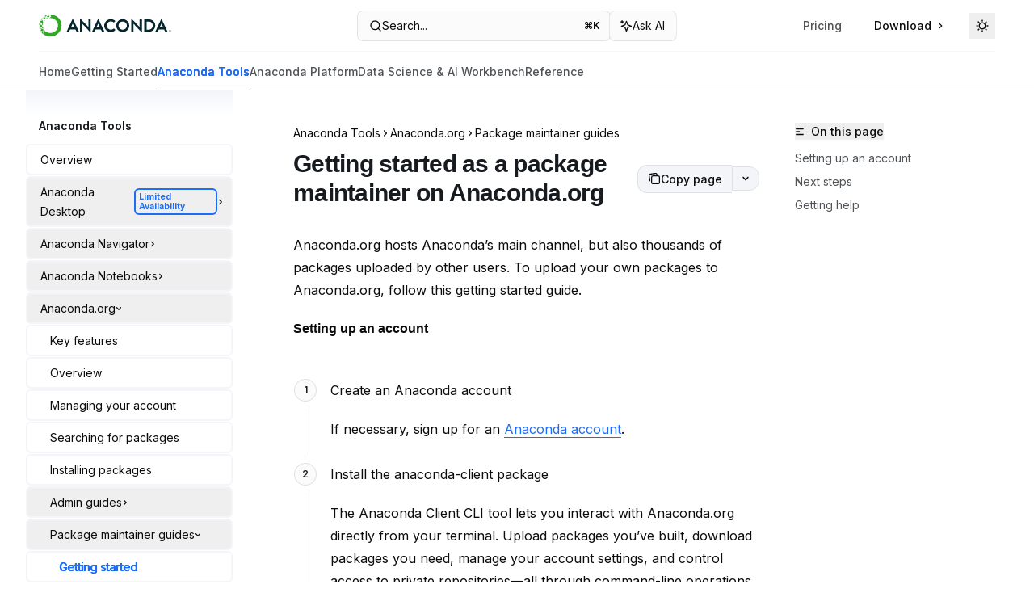

--- FILE ---
content_type: application/javascript; charset=utf-8
request_url: https://www.anaconda.com/docs/_next/static/chunks/25930-10f877abcea572d2.js?dpl=dpl_9VhbnRTE2AaiWsgAgcyupgnaQXEy
body_size: 17749
content:
"use strict";(self.webpackChunk_N_E=self.webpackChunk_N_E||[]).push([[25930],{5693:(e,t,r)=>{function i(e){return"string"==typeof e}function n(e){let t=Number(e);return"number"==typeof t&&!isNaN(t)}function a(e){let t=Number(e);return"number"==typeof t&&!isNaN(t)&&t%1==0}function o(e){return!!e&&"object"==typeof e&&!Array.isArray(e)}function s(e){return!!e&&"object"==typeof e&&Array.isArray(e)}function l(e){return"boolean"==typeof e}function p(e){return null===e}function u(e){return e instanceof File}r.d(t,{Et:()=>n,Fq:()=>a,Gv:()=>o,Kg:()=>i,Lm:()=>l,cy:()=>s,fo:()=>u,kZ:()=>p})},9537:(e,t,r)=>{r.d(t,{A:()=>l,o:()=>s});var i=r(27277),n=r(15214),a=r(90280),o=r(94262);let s="mintlify-pkce-code-verifier";async function l(e){let{code_challenge:t,code_verifier:r}=await (0,n.Ay)(),l=new URL(e.authorizationUrl);l.searchParams.append("response_type","code"),l.searchParams.append("client_id",e.clientId),l.searchParams.append("redirect_uri",window.location.origin+o.cD.BASE_PATH+a.AX),e.scopes.length&&l.searchParams.append("scope",e.scopes.join(" ")),l.searchParams.append("code_challenge",t),l.searchParams.append("code_challenge_method","S256");let p=new Date(Date.now()+10*a.Az);i.A.set(s,r,{secure:!0,expires:p}),window.location.href=l.href}},10897:(e,t,r)=>{r.d(t,{Eo:()=>c,JT:()=>y,N9:()=>a,Ob:()=>s,_x:()=>p,ab:()=>l,uu:()=>d});var i=r(62969),n=r(55317);let a=e=>{try{let t=(0,n.A)(e);return`${t.red} ${t.green} ${t.blue}`}catch(e){return"0 0 0"}},o=e=>`${e.r} ${e.g} ${e.b}`,s=e=>`#${e.r.toString(16).padStart(2,"0")}${e.g.toString(16).padStart(2,"0")}${e.b.toString(16).padStart(2,"0")}`,l=(e,t,r)=>{if(t)return r?t:a(t);let i=p("#09090b",1,e,.02);return r?s(i):o(i)},p=(e,t,r,a)=>{let o=(0,n.A)(e),s=(0,n.A)(r);return(0,i.qb)({r:o.red,g:o.green,b:o.blue,a:t},{r:s.red,g:s.green,b:s.blue,a:a})},u=(e,t)=>{let r=(0,n.A)(t);return o((0,i.qb)({r:e.red,g:e.green,b:e.blue,a:.6},{r:r.red,g:r.green,b:r.blue,a:.95}))},c=e=>{let t={50:"#fafafa",100:"#f5f5f5",200:"#e5e5e5",300:"#d4d4d4",400:"#a3a3a3",500:"#737373",600:"#525252",700:"#404040",800:"#262626",900:"#171717",950:"#0a0a0a"},r=(0,n.A)(e);return{50:u(r,t[50]),100:u(r,t[100]),200:u(r,t[200]),300:u(r,t[300]),400:u(r,t[400]),500:u(r,t[500]),600:u(r,t[600]),700:u(r,t[700]),800:u(r,t[800]),900:u(r,t[900]),950:u(r,t[950])}},d=e=>e.split(" ").join(", ");function y(e){var t,r,i,n,o,u,c,d,y,f,m,h,g;let b=(null==e?void 0:e.colors.primary)||"#16A34A",v=null!=(t=null==e?void 0:e.colors.light)?t:"#4ADE80";(null==e?void 0:e.theme)==="linden"&&(e.background=Object.assign(Object.assign({},e.background),{color:{light:(null==(i=null==(r=e.background)?void 0:r.color)?void 0:i.light)||s(p("#FFFFFF",1,b,.03)),dark:(null==(o=null==(n=e.background)?void 0:n.color)?void 0:o.dark)||s(p("#09090B",1,v,.03))}}));let A=null!=(d=null==(c=null==(u=null==e?void 0:e.background)?void 0:u.color)?void 0:c.light)?d:"#ffffff",E=a(A),w=l(v,null==(f=null==(y=null==e?void 0:e.background)?void 0:y.color)?void 0:f.dark);return{light:E,dark:w,lightHex:A,darkHex:l(v,null==(h=null==(m=null==e?void 0:e.background)?void 0:m.color)?void 0:h.dark,!0),background:null==(g=null==e?void 0:e.thumbnails)?void 0:g.background}}},13928:(e,t,r)=>{r.r(t),r.d(t,{ApiReferenceContext:()=>N,ApiReferenceContext2:()=>P,ApiReferenceProvider:()=>R,ApiReferenceProvider2:()=>C,AuthContext:()=>_,AuthProvider:()=>q,DeploymentMetadataContext:()=>k,DeploymentMetadataProvider:()=>T,DocsConfigContext:()=>L,DocsConfigProvider:()=>$,PageContext:()=>x,PageProvider:()=>I});var i=r(54568),n=r(7620),a=r(54923),o=r(94150);let s=e=>{let t=e=>{let t,r={};if((t="enum<string>"===e.type?"string":"enum<number>"===e.type?"number":"enum<integer>"===e.type?"integer":"file"===e.type?"string":"any"===e.type?void 0:e.type)&&(r.type=t),e.title&&(r.title=e.title),e.description&&(r.description=e.description),void 0!==e.default&&(r.default=e.default),void 0!==e.example&&(r.example=e.example),e.deprecated&&(r.deprecated=e.deprecated),e.readOnly&&(r.readOnly=e.readOnly),e.writeOnly&&(r.writeOnly=e.writeOnly),("enum<string>"===e.type||"enum<number>"===e.type||"enum<integer>"===e.type)&&(r.enum=e.enum),"string"===e.type)e.format&&(r.format=e.format),e.pattern&&(r.pattern=e.pattern),e.maxLength&&(r.maxLength=e.maxLength),e.minLength&&(r.minLength=e.minLength),"const"in e&&void 0!==e.const&&(r.const=e.const);else if("number"===e.type||"integer"===e.type)void 0!==e.minimum&&(r.minimum=e.minimum),void 0!==e.maximum&&(r.maximum=e.maximum),e.multipleOf&&(r.multipleOf=e.multipleOf),"const"in e&&void 0!==e.const&&(r.const=e.const);else if("array"===e.type)e.maxItems&&(r.maxItems=e.maxItems),e.minItems&&(r.minItems=e.minItems),e.uniqueItems&&(r.uniqueItems=e.uniqueItems),e.items&&(r.items=s(e.items));else if("object"===e.type){if(e.maxProperties&&(r.maxProperties=e.maxProperties),e.minProperties&&(r.minProperties=e.minProperties),e.properties){r.properties={};let t=[];Object.entries(e.properties).forEach(([e,i])=>{r.properties[e]=s(i),Array.isArray(i)&&i[0]?.required&&t.push(e)}),t.length>0&&(r.required=t)}void 0!==e.additionalProperties&&("boolean"==typeof e.additionalProperties?r.additionalProperties=e.additionalProperties:r.additionalProperties=s(e.additionalProperties))}else"file"===e.type&&(r.format=e.contentEncoding||"binary");return r};return 1===e.length?t(e[0]):{oneOf:e.map(e=>t(e))}};var l=r(37914),p=r(16903);let u=e=>{let t=e.type;if("string"===e.type&&e.format&&l.Ao.includes(e.format))return"file";if(Array.isArray(t))return t[0]??"string";if(!t){if(e.oneOf&&Array.isArray(e.oneOf)){let t=e.oneOf.map(e=>(0,p.Fy)(e)&&"typeLabel"in e?e.typeLabel:void 0).filter(e=>void 0!==e);if(t.length>0){let e=new Set(t);if(1===e.size){let t=Array.from(e)[0];if(t)return t}let r=e.size===t.length?" | ":" \xb7 ";return t.join(r)}}return"any"}switch(t){case"null":return"null";case"object":if(e.title)return`${e.title} \xb7 object`;return"object";case"array":if("items"in e&&e.items&&(0,p.Fy)(e.items)){let t="typeLabel"in e.items&&"string"==typeof e.items.typeLabel?e.items.typeLabel:u(e.items),r=t.includes(" | ")?`(${t})`:t;if("object"===t&&e.title)return`${e.title} \xb7 object[]`;return`${r}[]`}if(e.title)return`${e.title} \xb7 array`;return"array";default:if("enum"in e&&void 0!==e.enum)return`enum<${t}>`;return"format"in e&&"string"==typeof e.format?`${t}<${e.format}>`:t}},c=e=>{if(!(0,p.Fy)(e))return e;let t={...e};if(t.oneOf&&Array.isArray(t.oneOf)&&(t.oneOf=t.oneOf.map(e=>(0,p.Fy)(e)?c(e):e)),"object"===t.type&&t.properties){let e={};Object.entries(t.properties).forEach(([t,r])=>{(0,p.Fy)(r)?e[t]=c(r):e[t]=r}),t.properties=e}return t.additionalProperties&&"object"==typeof t.additionalProperties&&(0,p.Fy)(t.additionalProperties)&&(t.additionalProperties=c(t.additionalProperties)),"array"===t.type&&"items"in t&&(0,p.Fy)(t.items)&&(t.items=c(t.items)),t.typeLabel=u(t),t};var d=r(22652);let y=e=>{if(!(0,p.Fy)(e))return e;if(e.oneOf&&Array.isArray(e.oneOf)&&e.oneOf.length>0)return{...e,oneOf:e.oneOf.map(t=>e.isRequired?{...t,isRequired:!0}:t).map(e=>(0,p.Fy)(e)?y(e):e)};if("object"===e.type&&e.additionalProperties&&(0,p.Fy)(e.additionalProperties)&&(e.additionalProperties=y(e.additionalProperties)),"object"===e.type&&e.properties){let t=new Set(Array.isArray(e.required)?e.required:[]),r=Object.entries(e.properties).filter(e=>(0,p.Fy)(e[1])).sort(([e],[r])=>{let i=t.has(e);return i===t.has(r)?0:i?-1:1}),i={};return r.forEach(([e,r])=>{let n=t.has(e)?{...r,isRequired:!0}:r,a=(0,p.Fy)(n)?y(n):n;i[e]=a}),{...e,properties:i}}return"array"===e.type&&(0,p.Fy)(e.items)?{...e,items:y(e.items)}:e},f=e=>{let t=y(e);return c((0,d.pY)(t,""))};var m=r(53812);let h=["apiKey","http","oauth2"];var g=r(22300),b=r.n(g);let v=e=>"x-mint"in e&&e["x-mint"]&&"object"==typeof e["x-mint"]&&"groups"in e["x-mint"]&&Array.isArray(e["x-mint"].groups),A=e=>"x-mint"in e&&e["x-mint"]&&"object"==typeof e["x-mint"]&&"groups"in e["x-mint"]&&Array.isArray(e["x-mint"].groups)?e["x-mint"].groups:[],E=(e,t)=>{let r={...e};if(r.properties&&"object"==typeof r.properties){let e={};for(let[i,n]of Object.entries(r.properties))if((0,p.Fy)(n))if(v(n)){if(A(n).some(e=>t.includes(e))){let r=E(n,t);r&&(e[i]=r)}}else{let r=E(n,t);r&&(e[i]=r)}else e[i]=n;r.properties=e}if("items"in r&&r.items&&"object"==typeof r.items&&(0,p.Fy)(r.items))if(v(r.items))if(A(r.items).some(e=>t.includes(e))){let e=E(r.items,t);e?r.items=e:delete r.items}else delete r.items;else{let e=E(r.items,t);e?r.items=e:delete r.items}if("oneOf"in r&&r.oneOf&&Array.isArray(r.oneOf)){let e=[];r.oneOf.forEach(r=>{if((0,p.Fy)(r))if(v(r)){if(A(r).some(e=>t.includes(e))){let i=E(r,t);i&&e.push(i)}}else{let i=E(r,t);i&&e.push(i)}}),r.oneOf=e}if(r.additionalProperties&&"object"==typeof r.additionalProperties&&(0,p.Fy)(r.additionalProperties)){let e=E(r.additionalProperties,t);e?r.additionalProperties=e:delete r.additionalProperties}if(v(r))return A(r).some(e=>t.includes(e))?r:void 0;if("x-mint-enum"in r&&r.enum){let e=r.enum,i=[];Object.entries(r["x-mint-enum"]??{}).forEach(([e,r])=>{Array.isArray(r)&&r.some(e=>t.includes(e))||i.push(e)}),r.enum=e.filter(e=>!i.includes(e))}return r.typeLabel=u(r),r};var w=r(72179),O=r(71252),j=r(84525),S=r(29917);let x=(0,n.createContext)({pageMetadata:{}}),k=(0,n.createContext)({}),L=(0,n.createContext)({}),_=(0,n.createContext)({}),N=(0,n.createContext)({apiReferenceData:{}}),P=(0,n.createContext)({apiReferenceData2:{}});function I({value:e,children:t}){return(0,i.jsx)(x.Provider,{value:e,children:t})}function T({value:e,children:t}){return(0,i.jsx)(k.Provider,{value:e,children:t})}function $({value:e,children:t}){let{isLivePreview:r,livePreviewUpdateId:a,getDocsConfigOverrides:o}=(0,n.useContext)(O.K),s=(0,n.useMemo)(()=>{let t;if(!r)return e;if(r)t=o();else try{let e=(0,S.Gq)(w.Ug);if(e)try{t=JSON.parse(e)}catch{}}catch{}return t?{...e,docsConfig:{...e.docsConfig,...t}}:e},[!1,r,a,e,o]);return(0,i.jsx)(L.Provider,{value:s,children:t})}function q({value:e,children:t}){let{userInfo:r,isFetchingUserInfo:n}=(0,j.P)(e.userAuth);return(0,i.jsx)(_.Provider,{value:{...e,userInfo:r,isFetchingUserInfo:n},children:t})}function R({value:e,children:t}){return(0,i.jsx)(N.Provider,{value:e,children:t})}function C({pageMetadata:e,docsConfig:t,mdxExtracts:r,apiReferenceData2:l,children:u}){let c=(({pageMetadata:e,apiReferenceData2:t,mdxExtracts:r,docsConfig:i})=>{let n=t??{operation:void 0};if(!t&&r?.endpoint){let{dependencies:e,parameterUuids:t,requestBodyUuid:i,responseUuids:a}=(e=>{let t,r,i={},n=[];["query","header","cookie","path"].forEach(t=>{Object.entries(e.request.parameters[t]).forEach(([e,r])=>{let a=(0,o.A)();n.push(a);let l="path"===t||!!r.schema[0].required,p=s(r.schema),u=r.schema[0].description,c=f({...p,isRequired:l});i[a]={name:e,in:t,required:l,...u&&{description:u},schema:c,...r.style&&{style:r.style},...void 0!==r.explode&&{explode:r.explode}}})});let a=Object.keys(e.request.body);if(a.length>0){r=(0,o.A)();let i={};a.forEach(t=>{let r=e.request.body[t];if(!r)return;let n={schema:f(s(r.schemaArray))};if(r.description&&(n.description=r.description),Object.keys(r.examples).length>0){let e={};Object.entries(r.examples).forEach(([t,r])=>{e[t]={...r.summary&&{summary:r.summary},...r.description&&{description:r.description},value:r.value}}),n.examples=e}i[t]=n}),t={content:i,required:!0}}let l={},p={};return Object.entries(e.response).forEach(([e,t])=>{let r=(0,o.A)();p[e]=r;let i={};Object.entries(t).forEach(([e,t])=>{if(!t)return;let r={schema:f(s(t.schemaArray))};if(t.description&&(r.description=t.description),Object.keys(t.examples).length>0){let e={};Object.entries(t.examples).forEach(([t,r])=>{e[t]={...r.summary&&{summary:r.summary},...r.description&&{description:r.description},value:r.value}}),r.examples=e}i[e]=r}),l[r]={description:`Response ${e}`,content:i}}),{dependencies:{parameters:Object.keys(i).length>0?i:void 0,requestBody:t,responses:Object.keys(l).length>0?l:void 0,servers:{},security:{},processedSecurityOptions:[],schemas:{}},parameterUuids:n,requestBodyUuid:r,responseUuids:p}})(r.endpoint);n.dependencies=e,n.operation=((e,t)=>{let r,i=e.servers?.map(e=>e.url)??[];1===i.length&&(r=i[0]);let n={path:e.path,method:e.method,title:e.title??"",description:e.description??"",type:e.type??"path",baseUrl:r,baseUrlOptions:i,deprecated:e.deprecated};return t?.parameterUuids&&t.parameterUuids.length>0&&(n.parameters=t.parameterUuids),t?.requestBodyUuid&&(n.requestBody=t.requestBodyUuid),t?.responseUuids&&Object.keys(t.responseUuids).length>0&&(n.responses=t.responseUuids),n})(r.endpoint,{parameterUuids:t,requestBodyUuid:i,responseUuids:a})}if(e.description&&n.operation&&(n.operation.description=e.description),!n.operation)return n;let l=i?.api?.mdx?.server,u=i?.api?.mdx?.auth,c=n.operation.baseUrl||n.operation.baseUrlOptions.length>0;"string"!=typeof l||c?Array.isArray(l)&&!c&&(l.length>1?n.operation.baseUrlOptions=l:n.operation.baseUrl=l[0]):n.operation.baseUrl=l;let d=Object.values(n.dependencies?.parameters??{}).some(e=>"Authorization"===e.name&&"header"===e.in);if(u&&0===Object.keys(n.dependencies?.security??{}).length){let e=(({method:e,name:t})=>{let r,i=(0,o.A)();switch(e){case"basic":r={[i]:{Authorization:{type:"http",scheme:"basic",description:"Basic authentication header of the form `Basic <encoded-value>`, where `<encoded-value>` is the base64-encoded string `username:password`."}}};break;case"bearer":r={[i]:{Authorization:{type:"http",scheme:"bearer",description:"Bearer authentication header of the form `Bearer <token>`, where `<token>` is your auth token."}}};break;case"cobo":r={[i]:{CoboAuth:{type:"apiKey",in:"header",name:"API-SECRET"}}};break;case"key":r={[i]:{Key:{name:t??"Key",type:"apiKey",in:"header"}}}}return r})({method:u.method,name:u.name});e&&!d&&(n.dependencies||(n.dependencies={servers:{},security:{}}),n.dependencies.security={...e})}let y=r?.codeExamples?.request,h=r?.codeExamples?.response,g=i?.api?.examples?.languages?.map(a.mF);n.operation.requestExampleLanguages=g;let b=i?.api?.examples?.defaults==="required";n.operation.requiredOnlyExamples=b,y?(n.operation.requestExamples=(0,m.NN)(y),n.operation.requestExampleType="mdx"):"webhook"===n.operation.type?(n.operation.requestExamples=(0,m.M8)(n,0),n.operation.requestExampleType="webhook"):n.operation.codeSamples&&n.operation.codeSamples.length>0?n.operation.requestExampleType="codeSamples":n.operation.requestExampleType="generated",h?(n.operation.responseExamples=(0,m.NN)(h),n.operation.responseExampleType="mdx"):n.operation.responseExampleType="generated";let v=n.operation.baseUrl||n.operation.baseUrlOptions.length>0,A=i?.api?.examples?.prefill&&v;return A&&(n.operation.prefillPlaygroundWithExample=!!A,n.operation.prefillPlaygroundExamples=(0,p.tO)(n)),i?.api?.mdx?.auth?.method==="cobo"&&(n.operation.isCobo=!0),i?.api?.playground?.proxy===!1&&(n.operation.disableProxy=!0),n})({apiReferenceData2:l,mdxExtracts:r,docsConfig:t,pageMetadata:e}),d=(e=>{let t=e.dependencies?.security??{};if(0===Object.keys(t).length)return[];let r=[];return Object.entries(t).forEach(([e,t])=>{let i=[];if(Object.entries(t).forEach(([e,t])=>{if(h.includes(t.type)){let r=(0,p.z5)(t),n=(e=>{switch(e.type){case"apiKey":return{title:e.name,type:"string",description:e.description,isRequired:!0,default:e["x-default"],typeLabel:"string"};case"http":return"basic"===e.scheme?{title:"Basic Auth",type:"object",description:e.description??"Basic authentication header of the form `Basic <encoded-value>`, where `<encoded-value>` is the base64-encoded string `username:password`.",isRequired:!0,properties:{username:{type:"string",uniqueKey:"username",isRequired:!0,typeLabel:"string"},password:{type:"string",uniqueKey:"password",isRequired:!0,typeLabel:"string"}},additionalProperties:!1,default:e["x-default"]}:{title:"Bearer Auth",type:"string",isRequired:!0,description:e.description??"Bearer authentication header of the form `Bearer <token>`, where `<token>` is your auth token.",format:"bearer",default:e["x-default"],typeLabel:"string<bearer>"};case"oauth2":return{title:"OAuth2 Auth",type:"string",isRequired:!0,description:e.description??"The access token received from the authorization server in the OAuth 2.0 flow.",format:"bearer",typeLabel:"string<bearer>"};default:return}})(t);n&&i.push({scheme:t,schema:n,schemeName:e,name:r})}}),i.length>0){let e=i.map(e=>e.schemeName).join(" & ");r.push({schemes:i,title:e})}}),r})(c);d.length>0&&(c.dependencies||(c.dependencies={servers:{},security:{},processedSecurityOptions:[]}),c.dependencies.processedSecurityOptions=d);let{userInfo:y,isFetchingUserInfo:g}=(0,n.useContext)(_);y?.apiPlaygroundInputs&&c.operation&&(c.operation.userInfoPlaygroundInputs=y.apiPlaygroundInputs);let v=(0,n.useMemo)(()=>{let e=g?[]:y?.groups??[];if(c.schemaData){let t=((e,t)=>{let r=E(b()(e),t);return r||e})(c.schemaData,e);return{...c,schemaData:t}}return(({apiReferenceData:e,groups:t})=>{let{dependencies:r}=e;if(!r)return e;let i=b()(r);if(i.parameters&&Object.keys(i.parameters).length>0&&Object.entries(i.parameters).forEach(([e,r])=>{if(r.schema&&"object"==typeof r.schema&&(0,p.Fy)(r.schema)){let e=E(r.schema,t);e&&(r.schema=e)}}),i.requestBody&&Object.keys(i.requestBody.content).length>0&&Object.entries(i.requestBody.content).forEach(([e,r])=>{if(r.schema){let n=E(r.schema,t);n&&(r.schema=n,i.requestBody&&(i.requestBody.content[e]=r))}}),i.responses&&Object.keys(i.responses).length>0&&Object.entries(i.responses).forEach(([e,r])=>{r.content&&Object.entries(r.content).forEach(([e,i])=>{if(i.schema){let n=E(i.schema,t);n&&(i.schema=n,r.content&&(r.content[e]=i))}})}),i.requestBody?.exampleType==="generated"&&i.requestBody?.content){Object.values(i.requestBody.content).forEach(e=>{delete e.examples,delete e.example});let{content:e,exampleType:t}=(0,m.MU)(i.requestBody.content);i.requestBody.content=e,i.requestBody.exampleType=t}return i.responses&&Object.values(i.responses).forEach(e=>{if("generated"===e.exampleType&&e.content){Object.values(e.content).forEach(e=>{delete e.examples,delete e.example});let{content:t,exampleType:r}=(0,m.MU)(e.content);e.content=t,e.exampleType=r}}),{...e,dependencies:i}})({apiReferenceData:c,groups:e})},[c,y,g]);return(0,i.jsx)(P.Provider,{value:{apiReferenceData2:v},children:u})}x.displayName="PageContext",k.displayName="DeploymentMetadataContext",L.displayName="DocsConfigContext",_.displayName="AuthContext",N.displayName="ApiReferenceContext"},16816:(e,t,r)=>{let i,n,a;r.d(t,{G4:()=>A,lu:()=>function e(t){let s,l;if(!t.codeString||void 0!==a)return;if(void 0===n){if(t.opts?.noAsync||b)return;return v.then(()=>e(t)).catch(()=>void 0)}if(!E){if(t.opts?.noAsync)return;return w().then(()=>e(t)).catch(()=>void 0)}if("language"in t){if("text"===t.language)return;s=t.language}else{if("lang-text"===t.className)return;s=A(t.className,t.fileName)}if(t.codeString.length>5*c.S5)return;if(t.codeString.length>c.S5){if(t.opts?.noAsync===!0)return;try{let e=function(){if("undefined"==typeof Worker)return;if(i)return i;let e=new Worker(r.tu(new URL(r.p+r.u(56486),r.b)),{type:void 0});return i=(0,f.LV)(e)}();return void 0==e?void 0:e.highlight(t)}catch{return}}if(s)try{let e=t.opts?.highlightedLines?.length||t.opts?.focusedLines?.length?"codeToHast":"codeToHtml",r=t.codeString.trim(),i=(0,o.lb)(t.codeBlockTheme);l=n[e](r,{lang:function(e){let t="text";if(void 0===e)return t;let r=Number(e);if(!isNaN(r)&&r>99&&r<600)return"json";let i=e.toLowerCase(),n=(0,d.gC)(i);return y.shikiLangMap[n]??y.shikiLangMap[i]??t}(s),...i,colorReplacements:{...y.shikiColorReplacements},transformers:h,tabindex:!1,...t.opts})}catch{}if("object"!=typeof l)return l;let u=l.children[0];if(u)return"element"===u.type&&"pre"===u.tagName&&u.children[0].children.filter(e=>"element"===e.type&&"span"===e.tagName).forEach((e,r)=>{let i=r+1;"string"==typeof e.properties.class?(t.opts?.highlightedLines?.includes(i)&&(e.properties.class+=` ${y.LINE_HIGHLIGHT_CLASS_NAME}`),t.opts?.focusedLines?.includes(i)&&(e.properties.class+=` ${y.LINE_FOCUS_CLASS_NAME}`)):Array.isArray(e.properties.class)&&(t.opts?.highlightedLines?.includes(i)&&e.properties.class.push(y.LINE_HIGHLIGHT_CLASS_NAME),t.opts?.focusedLines?.includes(i)&&e.properties.class.push(y.LINE_FOCUS_CLASS_NAME))}),(0,p.jx)(l)},px:()=>w});var o=r(56452),s=r(71636),l=r(57562),p=r(14987),u=r(69528),c=r(90280),d=r(54923),y=r(65904),f=r(98160);let m={matchAlgorithm:"v3"},h=[(0,s.transformerMetaHighlight)({className:y.LINE_HIGHLIGHT_CLASS_NAME}),(0,s.transformerNotationHighlight)({...m,classActiveLine:y.LINE_HIGHLIGHT_CLASS_NAME}),(0,s.transformerNotationFocus)({...m,classActiveLine:y.LINE_FOCUS_CLASS_NAME}),(0,s.transformerNotationDiff)({...m,classLineAdd:y.LINE_DIFF_ADD_CLASS_NAME,classLineRemove:y.LINE_DIFF_REMOVE_CLASS_NAME})],g=(0,u.l)({forgiving:!0,cache:new Map}),b=!1,v=(0,l.O_)({themes:[],langs:y.LANGS,engine:g}).then(e=>{n=e}).catch(e=>{console.error(e),a=e??Error("Unknown error occurred initializing highlighter")}).finally(()=>{b=!0});function A(e,t){let r=/language-(\w+)/.exec(e??"");return r?r[1]??"text":t??"text"}let E=!1;async function w(e,t){if(await v,E&&!t||!n)return;if("string"==typeof e||!e){"system"!==e&&e?await n.loadTheme("dark-plus"):await n.loadTheme("dark-plus","github-light-default"),E=!0;return}let{theme:r}=e;"string"==typeof r&&"css-variables"!==r?await n.loadTheme(r):"object"==typeof r&&("css-variables"!==r.dark&&"css-variables"!==r.light?await n.loadTheme(r.dark,r.light):"css-variables"!==r.dark?await n.loadTheme(r.dark):"css-variables"!==r.light&&await n.loadTheme(r.light)),E=!0}},16903:(e,t,r)=>{r.d(t,{Ls:()=>M,gY:()=>j,lq:()=>R,EG:()=>x,vN:()=>P,FJ:()=>F,fo:()=>C,cY:()=>I,zP:()=>U,HA:()=>m,v9:()=>w,tO:()=>E,ib:()=>D,pI:()=>S,b9:()=>O,vt:()=>g,PY:()=>T,z5:()=>q,B2:()=>d,DZ:()=>y,Zt:()=>$,FS:()=>p,GG:()=>h,TU:()=>v,Rr:()=>f,Fy:()=>c,z4:()=>b,eV:()=>k,F4:()=>A,Df:()=>L});var i=r(5693),n=r(59676),a=r(37914);let o=({schema:e,example:t})=>(function e(t,r,i,n=[]){let a={};if(null==r)return a;if(t.oneOf&&Array.isArray(t.oneOf)){let o=null;for(let e of t.oneOf)if(c(e)&&function e(t,r){let i=typeof r;if(t.oneOf&&Array.isArray(t.oneOf))return t.oneOf.some(t=>!!c(t)&&e(t,r));if(t.enum&&Array.isArray(t.enum))return t.enum.includes(r);if("string"===t.type&&"string"===i&&t.pattern&&"string"==typeof r)try{return new RegExp(t.pattern).test(r)}catch{return!1}if("object"===t.type&&"object"===i&&null!==r&&!Array.isArray(r)){if(t.properties&&"object"==typeof t.properties){let i=Object.keys(r),n=Object.keys(t.properties);if(t.required&&Array.isArray(t.required)&&t.required.some(e=>"string"==typeof e&&!i.includes(e)))return!1;for(let a of i)if(n.includes(a)){let i=t.properties[a],n=r[a];if(c(i)&&!function t(r,i){if(r.enum&&Array.isArray(r.enum))return r.enum.includes(i);if(r.oneOf&&Array.isArray(r.oneOf))return r.oneOf.some(t=>!!c(t)&&e(t,i));let n=typeof i;if("string"===r.type&&"string"!==n||"number"===r.type&&"number"!==n||"integer"===r.type&&("number"!==n||!Number.isInteger(i))||"boolean"===r.type&&"boolean"!==n||"array"===r.type&&!Array.isArray(i)||"object"===r.type&&("object"!==n||null===i||Array.isArray(i)))return!1;if("array"===r.type&&Array.isArray(i)&&c(r.items)){for(let t of i)if(!e(r.items,t))return!1}if("object"===r.type&&null!==i&&"object"==typeof i&&!Array.isArray(i)&&r.properties){for(let[e,n]of Object.entries(r.properties))if(e in i&&c(n)&&!t(n,i[e]))return!1}return!0}(i,n))return!1}if(i.length>0&&n.length>0)return i.some(e=>n.includes(e));if(0===i.length)return!(t.required&&Array.isArray(t.required)&&t.required.length>0)}return!0}return!!("string"===t.type&&"string"===i||"number"===t.type&&"number"===i||"integer"===t.type&&"number"===i&&Number.isInteger(r)||"boolean"===t.type&&"boolean"===i||"array"===t.type&&Array.isArray(r))}(e,r)){let t=function(e,t){if("object"===e.type&&"object"==typeof t&&null!==t&&!Array.isArray(t)&&e.properties&&"object"==typeof e.properties){let r=Object.keys(t),i=Object.keys(e.properties);return r.filter(e=>i.includes(e)).length}return 1}(e,r);(null===o||t>o.matchCount)&&(o={variant:e,matchCount:t})}let l=o?.variant??(t.oneOf.length>0&&c(t.oneOf[0])?t.oneOf[0]:null);if(l){if("object"!==l.type&&"array"!==l.type){if(l.uniqueKey){let e=s(l.uniqueKey,n);a[`${i}.${e}`]=r}return a}return e(l,r,i,n)}}if("object"===t.type&&t.properties&&"object"==typeof r&&!Array.isArray(r))for(let[o,l]of Object.entries(t.properties)){if(!c(l))continue;let t=r[o];if(void 0!==t){if("object"===l.type||"array"===l.type||l.oneOf)Object.assign(a,e(l,t,i,n));else if(l.uniqueKey){let e=s(l.uniqueKey,n);a[`${i}.${e}`]=t}}}if("array"===t.type&&Array.isArray(r)&&"items"in t&&c(t.items)){let o=t.items;r.forEach((t,r)=>{Object.assign(a,e(o,t,i,[...n,r]))})}if(!t.properties&&!t.oneOf&&"array"!==t.type&&"object"!==t.type&&t.uniqueKey){let e=s(t.uniqueKey,n);a[`${i}.${e}`]=r}return a})(e,t,a.gw.body);function s(e,t){let r=e;return t.forEach(e=>{r=r.replace("[INDEX]",e.toString())}),r}var l=r(60996).Buffer;function p(e){return"object"==typeof e&&null!==e&&a.aZ in e&&"string"==typeof e[a.aZ]}let u=e=>"object"==typeof e&&null!==e&&!Array.isArray(e),c=e=>!!u(e)&&("type"in e||"properties"in e||"oneOf"in e||"anyOf"in e||"allOf"in e||"items"in e||"additionalProperties"in e||"enum"in e||"const"in e||"format"in e||"pattern"in e||"minimum"in e||"maximum"in e||"minLength"in e||"maxLength"in e||"minItems"in e||"maxItems"in e||"minProperties"in e||"maxProperties"in e||"required"in e||"nullable"in e||"description"in e),d=e=>!!c(e)&&(!!e.properties&&Object.keys(e.properties).length>0||!!e.additionalProperties&&Object.keys(e.additionalProperties).length>0),y=e=>c(e)&&"array"===e.type,f=e=>y(e)&&c(e.items)&&"object"===e.items.type,m=e=>{if(e.oneOf)return"oneOf";if(e.enum)switch(e.type){case"string":return"enum<string>";case"number":return"enum<number>";case"integer":return"enum<integer>";default:return e.type}return e.format&&a.Ao.includes(e.format)?"file":e.type},h=e=>"enum"in e&&void 0!==e.enum,g=e=>"placeholder"in e&&"string"==typeof e.placeholder?e.placeholder:void 0,b=e=>"string"===e.type,v=e=>"number"===e.type||"integer"===e.type,A=e=>{let t={};return Object.entries(e.operation?.responses??{}).forEach(([r,i])=>{let n=e.dependencies?.responses?.[i];n&&n.content&&(t[r]=n.content)}),t},E=e=>{let t=e.dependencies?.requestBody?.content;if(void 0===t)return[];let r=Object.keys(t)[0];if(!r)return[];let i=t[r],n=i?.schema;if(!c(n))return[];let a=Object.values(i?.examples??{});if(0===a.length)return[];let s=[];for(let e of a)if("value"in e){let t=o({schema:n,example:e.value});s.push(t)}return s},w=e=>{let t=e.dependencies?.parameters;if(t){let e=Object.values(t),r=e.filter(e=>!("in"in e)||"header"===e.in),i=e.filter(e=>"cookie"===e.in);return{header:r,path:e.filter(e=>"path"===e.in),query:e.filter(e=>"query"===e.in),cookie:i}}return{header:[],path:[],query:[],cookie:[]}},O=e=>{let t;if(e)return"object"==typeof e&&"default"in e&&(t=e.default),"object"==typeof e&&"x-default"in e&&(t=e["x-default"]),t},j=()=>({oneOf:[{type:"string"},{type:"number"},{type:"boolean"},{type:"object",properties:{}},{type:"array",items:{oneOf:[{type:"string"},{type:"number"},{type:"boolean"},{type:"object",properties:{}},{type:"array",items:{}},{type:"null"}]}},{type:"null"}]}),S=(e,t)=>{let r=e.dependencies?.requestBody?.content;if(void 0!==r)return Object.keys(r)[t]},x=e=>e.replace(/\./g,"\\."),k=e=>{switch(e){case"header":default:return a.gw.header;case"path":return a.gw.path;case"query":return a.gw.query;case"cookie":return a.gw.cookie}},L=e=>{let t={server:{},header:{},path:{},query:{},cookie:{},body:void 0};return Object.entries(e).forEach(([e,r])=>{if(null==r)return;let i=e.split(/(?<!\\)\./).map(e=>e.replace(/\\\./g,"."));if(i.length<2){"body"===e&&(t.body=r);return}let[n,...o]=i,s=Object.values(a.gw);n&&s.includes(n)&&(n!==a.gw.body?N(t[n],[...o],r):0==[...o].length?t.body=r:((void 0===t.body||"object"!=typeof t.body)&&(t.body={}),N(t.body,o,r)))}),_(t)},_=e=>{if(null==e||(0,i.fo)(e)||e instanceof FileList)return e;if(Array.isArray(e))return e.map(_);if(u(e)){if((e=>{if(!u(e))return!1;let t=Object.keys(e);return 0!==t.length&&t.every(e=>/^\d+$/.test(e))})(e))return Object.keys(e).sort((e,t)=>Number(e)-Number(t)).map(t=>e[t]).map(_);let t={};for(let[r,i]of Object.entries(e))t[r]=_(i);return t}return e},N=(e,t,r)=>{let i=[];for(let e=0;e<t.length;e++){let r=t[e];if("oneOf"===r){e++;continue}"additionalProperties"!==r&&"items"!==r&&r&&i.push(r)}let n=e;for(let e=0;e<i.length;e++){let t=i[e];e===i.length-1?t&&(n[t]=r):(t&&(!n[t]||"object"!=typeof n[t])&&(n[t]={}),t&&(n=n[t]))}},P=e=>e.filter(e=>!("enum"in e)||!e.enum||!("const"in e)||e.enum.includes(e.const)),I=(e,t=0)=>{let r={};if("uniqueKey"in e&&void 0!==e.uniqueKey){let t=O(e);if(void 0!==t){let i=`${a.gw.body}.${e.uniqueKey}`;r[i=i.replaceAll("[INDEX]","0")]=t}}if("oneOf"in e&&Array.isArray(e.oneOf)&&e.oneOf.length>0){let i=t<e.oneOf.length?t:0,n=e.oneOf[i];c(n)&&Object.assign(r,I(n,0))}return"object"===e.type&&e.properties&&Object.values(e.properties).forEach(e=>{c(e)&&Object.assign(r,I(e,0))}),e.additionalProperties&&"object"==typeof e.additionalProperties&&c(e.additionalProperties)&&Object.assign(r,I(e.additionalProperties,0)),r},T=e=>{let t="schemes"in e?e.schemes[0]?.scheme:e.scheme;if(!t)return"header.Authorization";let r="in"in t?t.in:"header",i="name"in t?t.name:q(t);return`${k(r)}.${x(i)}`},$=e=>e&&"type"in e&&"http"===e.type&&"basic"===e.scheme,q=e=>e&&"type"in e&&"apiKey"===e.type?e.name:"Authorization",R=(e,t)=>l.from(`${e??""}:${t??""}`).toString("base64"),C=e=>{let t=e.typeLabel,r="type"in e&&"string"==typeof e.type?e.type:void 0;return t??r??"unknown"},F=e=>{if(e.length<=1)return e.map(e=>C(e));let t=e.every(e=>"object"===e.type),r=e.map(e=>C(e));return t?e.map((e,t)=>e.title??`Option ${t+1}`):new Set(r).size===r.length?r:r.map((t,r)=>(e[r]?.title??`Option ${r+1}`)+" \xb7 "+t)},M=(e,t,r,i)=>(0,n.A)(`${e?`${e}-`:""}${r?`${r}-`:""}${t||""}-${i||""}`,{decamelize:!0}),D=(e,t)=>e?`${t?`${t}`:""}${e}.`:"",U=(e,t)=>e?t?`${t}${e}][`:`${e}[`:""},18423:(e,t,r)=>{r.d(t,{f:()=>i});function i(e){return!e||e.endsWith("/")?e.slice(0,-1):e}},22459:e=>{let t=["-apple-system","BlinkMacSystemFont",'"Segoe UI"',"system-ui","sans-serif"];e.exports={SYSTEM_FONT_FALLBACK_ARRAY:t,SYSTEM_FONT_FALLBACK_STRING:t.join(", ")}},22652:(e,t,r)=>{r.d(t,{Gb:()=>s,ZZ:()=>o,pY:()=>a});var i=r(59676),n=r(16903);let a=(e,t="")=>{if(!(0,n.Fy)(e))return e;let r={...e,uniqueKey:t};if(r.oneOf&&Array.isArray(r.oneOf)&&(r.oneOf=r.oneOf.map((e,r)=>(0,n.Fy)(e)?a(e,t?`${t}.oneOf.${r}`:`oneOf.${r}`):e)),"object"===r.type&&r.properties){let e={};Object.entries(r.properties).forEach(([r,i])=>{if((0,n.Fy)(i)){let o=t?`${t}.${(0,n.EG)(r)}`:(0,n.EG)(r);e[r]=a(i,o)}else e[r]=i}),r.properties=e}if(r.additionalProperties&&"object"==typeof r.additionalProperties&&(0,n.Fy)(r.additionalProperties)){let e=t?`${t}.additionalProperties`:"additionalProperties";r.additionalProperties=a(r.additionalProperties,e)}if("array"===r.type&&"items"in r&&(0,n.Fy)(r.items)){let e=t?`${t}.items`:"items";r.items=a(r.items,e+".[INDEX]")}return r},o=(e,t,r,i)=>{if(!t.uniqueKey)return e;{let a=t.uniqueKey;return r?.forEach(e=>{a=a.replace("[INDEX]",e.toString())}),`${e?e+".":""}${a}${void 0!==i?"."+(0,n.EG)(i):""}`}},s=(e,t,r,a)=>{if(!e.uniqueKey)return(0,n.Ls)(t,r,a);let o=e.uniqueKey.replace(/\[INDEX\]/g,""),s=t?`${t}-${o}`:o;return(0,i.A)(s,{decamelize:!0})}},29917:(e,t,r)=>{r.d(t,{Ai:()=>p,Gq:()=>o,SO:()=>l,U9:()=>s});var i=r(72179);function n(){try{return window.sessionStorage.getItem("test"),!1}catch{return!0}}function a(){return window.location.ancestorOrigins[0]||window.location.origin}let o=e=>n()?null:window.sessionStorage.getItem(e),s=async e=>{if(n())return new Promise(t=>{let r=Math.random().toString(36).substring(7),n=e=>{i.ti.includes(e.origin)&&e.data?.type===i.Mp&&e.data?.requestId===r&&(window.removeEventListener("message",n),t(e.data.value))};window.addEventListener("message",n),setTimeout(()=>{window.removeEventListener("message",n),t(null)},5e3),window.parent.postMessage({type:i.ec,key:e,requestId:r},a())});return window.sessionStorage.getItem(e)},l=(e,t)=>{if(n())return void window.parent.postMessage({type:i.UD,key:e,value:t},a());window.sessionStorage.setItem(e,t)},p=e=>{if(n())return void window.parent.postMessage({type:i.iN,key:e},a());window.sessionStorage.removeItem(e)}},37914:(e,t,r)=>{r.d(t,{Ao:()=>n,aZ:()=>i,gw:()=>o,x4:()=>a});let i="$circularRef",n=["binary","base64"],a={server:{},path:{},query:{},header:{},cookie:{},body:void 0},o={server:"server",path:"path",query:"query",header:"header",cookie:"cookie",body:"body"}},43967:(e,t,r)=>{r.d(t,{gQ:()=>u,l$:()=>c,zC:()=>o});var i=r(27277),n=r(20043),a=r.n(n);let o="mintlify-auth-key",s=e=>{if(!/^[0-9a-fA-F]+$/.test(e)||e.length%2!=0)throw Error("Invalid hex key format");let t=new Uint8Array(e.length/2);for(let r=0;r<t.length;r++)t[r]=parseInt(e.slice(2*r,2*r+2),16);return t};async function l(e,t){let r=crypto.getRandomValues(new Uint8Array(12)),i=await crypto.subtle.importKey("raw",s(t),{name:"AES-GCM"},!1,["encrypt"]),n=new TextEncoder().encode(e),a=await crypto.subtle.encrypt({name:"AES-GCM",iv:r},i,n);return JSON.stringify({iv:Array.from(r),ct:Array.from(new Uint8Array(a))})}async function p(e,t){let{iv:r,ct:i}=JSON.parse(e),n=s(t),a=await crypto.subtle.importKey("raw",n,{name:"AES-GCM"},!1,["decrypt"]),o=await crypto.subtle.decrypt({name:"AES-GCM",iv:new Uint8Array(r)},a,new Uint8Array(i));return new TextDecoder().decode(o)}async function u(e,t){try{let r=d(),i=JSON.stringify(t),n=await l(i,r);localStorage.setItem(e,n)}catch{console.log("unable to encrypt credentials")}}async function c(e,t){try{let r=d(),i=localStorage.getItem(e);if(!i)return;try{let e=await p(i,r),n=JSON.parse(e);if(!t||t(n))return n}catch(t){localStorage.removeItem(e),console.log(`unable to decrypt stored credentials: ${t}`)}}catch{return}}let d=()=>{let e=i.A.get(o);if(void 0!==e)return e;let t=a()();return i.A.set(o,t,{secure:"https:"===location.protocol,sameSite:"strict"}),t}},53812:(e,t,r)=>{r.d(t,{M8:()=>c,MU:()=>o,NN:()=>a,cn:()=>u});var i=r(1612),n=r(16903);let a=e=>{let t=[],r=e.attributes?.some(e=>"dropdown"===e.name&&"false"!==e.value);return e.children?.map(e=>{let n=(0,i.Ay)(e.html??""),a="object"!=typeof n||Array.isArray(n)||"pre"!==n.type?void 0:n.props.language??function(e,t){let r=/language-(\w+)/.exec(e??"");return r?r[1]??"text":t??"text"}(n.props.className,e.filename);t.push({dropdown:r,language:a,code:n,filename:e.filename})}),t},o=e=>{let t="generated";return Object.entries(e).forEach(([r,i])=>{let a={};i.examples&&Object.keys(i.examples).length>0?(Object.entries(i.examples).forEach(([e,t])=>{"$ref"in t||(a[e]={title:e,description:t.description,value:t.value})}),e[r]&&(e[r].examples=a),t="examples"):i.example?(a.Example={title:"Example",value:i.example},e[r]&&(e[r].examples=a),t="examples"):(0,n.Fy)(i.schema)&&(a.Example=s(i.schema),e[r]&&(e[r].examples=a),t="generated")}),{content:e,exampleType:t}},s=e=>{let t={title:"Example",value:void 0};if(void 0!==e.example)return t.value=e.example,t;if(void 0!==e.default)return t.value=e.default,t;if(e.enum)return t.value=e.enum[0],t;if(e.oneOf&&Array.isArray(e.oneOf)&&e.oneOf.length>0){let t=e.oneOf[0];if((0,n.Fy)(t))return s(t)}switch(e.type){case"string":return t.value=p(e),t;case"boolean":return t.value=!0,t;case"number":case"integer":return t.value=l(e),t;case"object":return t.value=Object.fromEntries(Object.entries(e.properties??{}).map(([e,t])=>(0,n.Fy)(t)?[e,s(t).value]:[e,"<object>"])),t;case"array":return(0,n.Fy)(e.items)?t.value=[s(e.items).value]:t.value="<array>",t;default:return t.value="<unknown>",t}},l=e=>{let t="integer"===e.type?Math.floor:e=>e;return void 0!==e.minimum&&void 0!==e.maximum?t((e.minimum+e.maximum)/2):void 0!==e.minimum?t(e.minimum+1):void 0!==e.maximum?123<e.maximum?123:t(e.maximum-1):123},p=e=>{switch(e.format?.toLowerCase()){case"byte":case"base64":return"aSDinaTvuI8gbWludGxpZnk=";case"date":return"2023-12-25";case"date-time":return"2023-11-07T05:31:56Z";case"email":return"jsmith@example.com";case"uuid":return"3c90c3cc-0d44-4b50-8888-8dd25736052a";case"ipv4":return"127.0.0.1";case"ipv6":return"2606:4700:3108::ac42:2835";default:return"<string>"}},u=(e,t)=>{let r=Object.keys(e)[t];if(r){let t=e[r],i=Object.values(t?.examples??{})[0];if(i&&"value"in i)return i.value}},c=(e,t)=>{let r=[];if(e.dependencies?.requestBody?.content){let i=u(e.dependencies.requestBody.content,t);i&&r.push({language:"json",filename:"Example Request Body",code:JSON.stringify(i,null,2)})}return r}},54923:(e,t,r)=>{r.d(t,{Mn:()=>o,SR:()=>p,bP:()=>s,eR:()=>d,gC:()=>l,mF:()=>c,t1:()=>u});let i=[{key:"bash",aliases:["curl","sh","shell"],displayName:"cURL",shikiLanguage:"bash",httpSnippet:{target:"shell"}},{key:"python",aliases:["py"],displayName:"Python",shikiLanguage:"python",httpSnippet:{target:"python",client:"requests"}},{key:"javascript",aliases:["js"],displayName:"JavaScript",shikiLanguage:"javascript",httpSnippet:{target:"javascript",client:"fetch"}},{key:"node",aliases:["nodejs","node.js"],displayName:"Node.js",iconKey:"node",shikiLanguage:"javascript",httpSnippet:{target:"node",client:"fetch"}},{key:"php",displayName:"PHP",shikiLanguage:"php",httpSnippet:{target:"php",client:"curl"}},{key:"go",aliases:["golang"],displayName:"Go",shikiLanguage:"go",httpSnippet:{target:"go"}},{key:"java",displayName:"Java",shikiLanguage:"java",httpSnippet:{target:"java"}},{key:"ruby",aliases:["rb"],displayName:"Ruby",shikiLanguage:"ruby",httpSnippet:{target:"ruby"}},{key:"powershell",displayName:"PowerShell",shikiLanguage:"bash",httpSnippet:{target:"powershell"}},{key:"swift",displayName:"Swift",shikiLanguage:"swift",httpSnippet:{target:"swift"}},{key:"csharp",aliases:["c#"],displayName:"C#",shikiLanguage:"csharp",httpSnippet:{target:"csharp",client:"restsharp"}},{key:"dotnet",aliases:[".net",".NET","dotnet","dot-net"],displayName:".NET",iconKey:"dot-net",shikiLanguage:"csharp",httpSnippet:{target:"csharp",client:"restsharp"}},{key:"typescript",aliases:["ts"],displayName:"TypeScript",shikiLanguage:"typescript",httpSnippet:{target:"javascript",client:"fetch"}},{key:"c",displayName:"C",shikiLanguage:"c",httpSnippet:{target:"c"}},{key:"c++",aliases:["cpp"],displayName:"C++",shikiLanguage:"c++",iconKey:"cplusplus",httpSnippet:{target:"c"}},{key:"kotlin",aliases:["kt"],displayName:"Kotlin",shikiLanguage:"kotlin",httpSnippet:{target:"kotlin"}},{key:"rust",aliases:["rs"],displayName:"Rust",shikiLanguage:"rust",httpSnippet:{target:"rust"}},{key:"dart",aliases:["flutter"],displayName:"Dart",shikiLanguage:"dart",httpSnippet:{target:"dart"}}],n=new Map;for(let e of i)for(let t of(n.set(e.key.toLowerCase(),e),e.aliases??[]))n.set(t.toLowerCase(),e);let a=e=>n.get(e.toLowerCase()),o=e=>a(e)?.displayName??e,s=e=>{let t=a(e);return t?t.iconKey??t.key:e.toLowerCase()},l=e=>a(e)?.shikiLanguage??e,p=i.filter(e=>["bash","python","javascript","php","go","java","ruby"].includes(e.key)),u=Object.fromEntries(i.flatMap(e=>[[e.key,e],...(e.aliases??[]).map(t=>[t,e])])),c=e=>a(e)?.key??e.toLowerCase(),d=Object.fromEntries(i.flatMap(e=>[[e.key,e.displayName],...(e.aliases??[]).map(t=>[t,e.displayName])]))},56452:(e,t,r)=>{r.d(t,{HB:()=>i,Lu:()=>n,lb:()=>a,xE:()=>o});let i="dark-plus",n="github-light-default",a=e=>"object"==typeof e&&"theme"in e&&"object"==typeof e.theme?{themes:e.theme}:"object"==typeof e&&"theme"in e&&"string"==typeof e.theme?{themes:{light:e.theme,dark:e.theme}}:"dark"===e?{themes:{light:i,dark:i}}:{themes:{light:n,dark:i}},o=e=>"system"===e||"dark"===e?e:"object"==typeof e&&"theme"in e&&"object"==typeof e.theme?"system":"object"==typeof e&&"theme"in e&&"string"==typeof e.theme?["catppuccin-latte","everforest-light","github-light","github-light-default","github-light-high-contrast","gruvbox-light-hard","gruvbox-light-medium","gruvbox-light-soft","kanagawa-lotus","light-plus","material-theme-lighter","min-light","one-light","rose-pine-dawn","slack-ochin","snazzy-light","solarized-light","vitesse-light"].includes(e.theme)?"system":"dark":"system"},56991:(e,t,r)=>{r.d(t,{$A:()=>a,Mj:()=>s,ql:()=>o});var i=r(90280),n=r(43967);let a="mintlify-user-info";async function o(e){if(!e)return null;let t=await (0,n.l$)(a,l);if(!t)return null;let r="shared-session"===e.type?i.yU:i.eP,o=t.data.expiresAt?1e3*t.data.expiresAt:t.retrievedAt+r;return Date.now()>o||e.invalidatedAt&&e.invalidatedAt>t.retrievedAt?null:t.data}function s(e){return!!e&&"object"==typeof e&&(!("expiresAt"in e)||"number"==typeof e.expiresAt)&&(!("groups"in e)||Array.isArray(e.groups)&&e.groups.every(e=>"string"==typeof e))&&(!("content"in e)||!!e.content&&"object"==typeof e.content)&&(!("apiPlaygroundInputs"in e)||!!e.apiPlaygroundInputs&&"object"==typeof e.apiPlaygroundInputs&&(!("header"in e.apiPlaygroundInputs)||!!e.apiPlaygroundInputs.header&&"object"==typeof e.apiPlaygroundInputs.header)&&(!("cookie"in e.apiPlaygroundInputs)||!!e.apiPlaygroundInputs.cookie&&"object"==typeof e.apiPlaygroundInputs.cookie)&&(!("query"in e.apiPlaygroundInputs)||!!e.apiPlaygroundInputs.query&&"object"==typeof e.apiPlaygroundInputs.query)&&(!("server"in e.apiPlaygroundInputs)||!!e.apiPlaygroundInputs.server&&"object"==typeof e.apiPlaygroundInputs.server))}function l(e){return!!e&&"object"==typeof e&&"retrievedAt"in e&&"number"==typeof e.retrievedAt&&"data"in e&&s(e.data)}},65904:(e,t,r)=>{r.d(t,{DEFAULT_DARK_BG:()=>u,DEFAULT_LIGHT_BG:()=>c,LANGS:()=>y,LINE_DIFF_ADD_CLASS_NAME:()=>s,LINE_DIFF_REMOVE_CLASS_NAME:()=>l,LINE_FOCUS_CLASS_NAME:()=>o,LINE_HIGHLIGHT_CLASS_NAME:()=>a,SHIKI_CLASSNAME:()=>h,shikiColorReplacements:()=>f,shikiLangMap:()=>m});var i=r(56452),n=r(58208);let a="line-highlight",o="line-focus",s="line-diff line-add",l="line-diff line-remove",p=n.CE.filter(e=>"css-variables"!==e&&e!==i.HB&&e!==i.Lu),u="#0B0C0E",c="#FFFFFF",d=[i.HB,i.Lu,...p],y=["bash","c","c++","dart","go","java","javascript","json","kotlin","php","python","ruby","rust","swift","csharp","typescript","tsx","yaml"],f={[d[0]]:{"#1e1e1e":u}};d[0],d[1];let m={curl:"bash",bash:"bash",sh:"bash",shell:"bash",zsh:"bash",shellscript:"bash",c:"c",csharp:"csharp","c++":"c++",cpp:"c++",cc:"c++",go:"go",golang:"go",java:"java",javascript:"javascript",js:"javascript",node:"javascript",nodejs:"javascript",json:"json",jsonc:"json",json5:"json",php:"php",python:"python",py:"python",typescript:"typescript",ts:"typescript",tsx:"tsx",react:"tsx",reactts:"tsx","react-ts":"tsx",jsx:"tsx",ruby:"ruby",rb:"ruby",rust:"rust",rs:"rust",rustc:"rust",swift:"swift",kotlin:"kotlin",kt:"kotlin",dart:"dart",flutter:"dart",yaml:"yaml",yml:"yaml",toml:"yaml"},h="shiki shiki-themes"},71252:(e,t,r)=>{r.d(t,{K:()=>u,LivePreviewProvider:()=>c});var i=r(54568),n=r(27541),a=r(7620),o=r(94150),s=r(72179),l=r(29917);function p(){let e=s.ti[0]??"*";return Array.from(window.location.ancestorOrigins??[]).find(e=>s.ti.includes(e))||e}let u=(0,a.createContext)({isLivePreview:!1,livePreviewUpdateId:null,getDocsConfigOverrides:()=>void 0,clearDocsConfigOverrides:()=>{}});function c({children:e}){let t=(0,n.useRouter)(),[r,c]=(0,a.useState)(!1),[d,y]=(0,a.useState)(!1),f=(0,a.useMemo)(()=>r||d,[r,d]),[m,h]=(0,a.useState)(null),[g,b]=(0,a.useState)(void 0),v=(0,a.useRef)(g);v.current=g,(0,a.useEffect)(()=>{let e=function(){try{let e=new URLSearchParams(window.location.search);return"true"===e.get(s.ax)}catch{return!1}}();c(e),(async()=>{let t=await (0,l.U9)(s.nY);if(y("true"===t),e||"true"===t){let e=await (0,l.U9)(s.Ug);if(e)try{let t=JSON.parse(e);t&&"object"==typeof t&&(b(t),h((0,o.A)()))}catch{b(void 0)}else b(void 0)}})()},[]);let A=(0,a.useCallback)(()=>g,[g]),E=(0,a.useCallback)(()=>{(0,l.Ai)(s.Ug),(0,l.Ai)(s.nY),b(void 0)},[]);return(0,a.useEffect)(()=>{if(r&&(0,l.SO)(s.nY,"true"),!f)return;let e=e=>{if(s.ti.includes(e.origin)){if(e.data.type===s.mT){let t=e.data.docsJson,r=!0===e.data.replace;if(t&&"object"==typeof t){let e=r?t:{...v.current,...t};(0,l.SO)(s.Ug,JSON.stringify(e)),b(e),h((0,o.A)())}}if(e.data.type===s.TR&&(E(),h((0,o.A)())),e.data.type===s.zt&&window.history.back(),e.data.type===s.$N&&window.history.forward(),e.data.type===s.F2&&window.location.reload(),e.data.type===s.Fk&&e.data.url&&"string"==typeof e.data.url)try{let r=new URL(e.data.url.trim().replaceAll(" ","+"),window.location.origin);r.searchParams.set("livePreview","true"),r.pathname!==window.location.pathname&&t.push(r.pathname+r.search)}catch{}}};return window.addEventListener("message",e),window.parent.postMessage({type:s.Dn},p()),()=>{window.removeEventListener("message",e)}},[f,r,E,t]),(0,a.useEffect)(()=>{if(!f)return;window.parent.postMessage({type:s.mm,url:window.location.href,isBackForward:!1},p());let e=e=>{window.parent.postMessage({type:s.mm,url:window.location.href,isBackForward:e},p())},t=()=>{e(!0)};window.addEventListener("popstate",t);let r=window.history.pushState,i=window.history.replaceState;return window.history.pushState=function(...t){r.apply(window.history,t),e(!1)},window.history.replaceState=function(...t){i.apply(window.history,t),e(!1)},()=>{window.removeEventListener("popstate",t),window.history.pushState=r,window.history.replaceState=i}},[f]),(0,a.useEffect)(()=>{if(!f)return;let e=window.location.origin,t=t=>{let r=t.target;if(!(r instanceof Element))return;let i=r.closest("a");if(!i)return;let n=i.getAttribute("href");if(!(!n||n.startsWith("/")||n.startsWith("#")||n.startsWith("?"))&&!(n.startsWith("mailto:")||n.startsWith("tel:")||n.startsWith("sms:"))){try{if(new URL(n,e).origin===e)return}catch{return}t.preventDefault(),t.stopPropagation()}},r=t=>{let r=document.activeElement?.getAttribute("href");if(r)try{new URL(r,e).origin!==e&&t.preventDefault()}catch{return}};return document.addEventListener("click",t,!0),window.addEventListener("beforeunload",r),()=>{document.removeEventListener("click",t,!0),window.removeEventListener("beforeunload",r)}},[f]),(0,i.jsx)(u.Provider,{value:{isLivePreview:f,livePreviewUpdateId:m,getDocsConfigOverrides:A,clearDocsConfigOverrides:E},children:e})}},72179:(e,t,r)=>{r.d(t,{$N:()=>u,Dn:()=>a,F2:()=>d,Fk:()=>c,Mp:()=>m,TR:()=>s,UD:()=>h,Ug:()=>i,ax:()=>n,ec:()=>f,iN:()=>g,mT:()=>o,mm:()=>l,nY:()=>y,ti:()=>b,zt:()=>p});let i="docs-config-overrides",n="livePreview",a="livePreviewReady",o="livePreviewDocsJsonOverride",s="livePreviewReset",l="LIVE_PREVIEW_URL_CHANGE",p="LIVE_PREVIEW_NAVIGATE_BACK",u="LIVE_PREVIEW_NAVIGATE_FORWARD",c="LIVE_PREVIEW_NAVIGATE_TO_URL",d="LIVE_PREVIEW_REFRESH",y="livePreviewMode",f="LIVE_PREVIEW_SESSIONSTORAGE_GET",m="LIVE_PREVIEW_SESSIONSTORAGE_GET_RESPONSE",h="LIVE_PREVIEW_SESSIONSTORAGE_SET",g="LIVE_PREVIEW_SESSIONSTORAGE_REMOVE",b=["https://dashboard.mintlify.com"]},79627:(e,t,r)=>{r.d(t,{W:()=>i});function i(e,t){if(e){if("family"in e)return e;else if(t in e){let r=e[t];return"string"==typeof r?{family:r}:r}}}},81325:(e,t,r)=>{r.d(t,{cn:()=>a});var i=r(72902),n=r(13714);function a(...e){return(0,n.QP)((0,i.$)(e))}},84342:(e,t,r)=>{r.d(t,{M:()=>i});function i(e){return e.startsWith("/")?e:`/${e}`}},84525:(e,t,r)=>{r.d(t,{P:()=>h});var i=r(27541),n=r(7620),a=r(43967),o=r(94262),s=r(56991);async function l(e,t,i){let n,[a,o]=function(e){if(p(e))return[e,null];let t=new URLSearchParams(e),r=t.get("jwt");return r&&p(r)?[r,t.get("anchor")]:[null,null]}(location.hash.slice(1));if(!a){let t=await (0,s.ql)(e);if(t)return void await i(t);try{localStorage.removeItem(s.$A)}catch{}return}let{importSPKI:l,jwtVerify:u}=await r.e(45652).then(r.bind(r,45652));for(let t of e.signingKeys)try{let e=178===t.publicKey.length?"ES256":"EdDSA",r=await l(t.publicKey,e),{payload:i}=await u(a,r);for(let e of["aud","exp","iat","iss","jti","nbf","sub"])delete i[e];n=i;break}catch(e){console.error(e)}(0,s.Mj)(n)&&await i(n);let c=o?`#${o}`:"";t.replace(`${location.pathname}${location.search}${c}`)}function p(e){return e.startsWith("ey")&&e.match(/\./g)?.length===2}var u=r(27277),c=r(9537);async function d(e,t,r){let i=new URL(window.location.href),n=i.searchParams.get("code");if(!n){let t=await (0,s.ql)(e);if(t)return void await r(t);try{localStorage.removeItem(s.$A)}catch{}return}let a=await y(e,n);(0,s.Mj)(a)&&await r(a),i.search="",t.push(i.toString())}async function y(e,t){let r,i,n=u.A.get(c.o);if(!n)return void console.error("missing code verifier");try{r=await f(e,t,n)}catch(e){console.error(`unable to complete oauth exchange request: ${e}`);return}try{let t=await fetch(e.apiUrl,{headers:{Authorization:`Bearer ${r}`}});i=await t.json()}catch(e){console.error(`unable to complete oauth api request: ${e}`);return}return i}async function f(e,t,r){let i=new URL(e.tokenUrl);i.searchParams.append("grant_type","authorization_code"),i.searchParams.append("client_id",e.clientId),i.searchParams.append("redirect_uri",window.location.origin),i.searchParams.append("code",t),i.searchParams.append("code_verifier",r);let n=await fetch(i,{method:"POST"}),{access_token:a}=await n.json();if("string"!=typeof a)throw Error("unable to parse access_token from oauth exchange response");return a}async function m(e,t){let r,i=await (0,s.ql)(e);if(i)return void await t(i);try{localStorage.removeItem(s.$A)}catch{}try{let t=await fetch(e.apiUrl,{credentials:"include"});if(!t.ok)return;r=await t.json()}catch{return}(0,s.Mj)(r)&&await t(r)}function h(e){let t=(0,i.useRouter)(),[r,p]=(0,n.useState)(),[u,c]=(0,n.useState)(!1);return(0,n.useEffect)(()=>{let r=async e=>{p(e);let t={retrievedAt:Date.now(),data:e};await (0,a.gQ)(s.$A,t)},i=async()=>{try{c(!0);let e=await fetch(`${o.cD.BASE_PATH}/_mintlify/api/user`),t=await e.json();null!=t.user&&await r(t.user)}catch{}finally{c(!1)}};switch((o.cD.AUTH_ENABLED||"cli"===o.cD.ENV||"development"===o.cD.ENV)&&i(),e?.type){case"shared-session":return void m(e,r);case"jwt":return void l(e,t,r);case"oauth":return void d(e,t,r);case void 0:try{localStorage.removeItem(s.$A)}catch{}return}},[]),{userInfo:r,isFetchingUserInfo:u}}},88746:(e,t,r)=>{r.d(t,{FontScript:()=>m,H:()=>f});var i=r(54568),n=r(7620),a=r(71252);let o={fonts:{body:{family:"Google Sans"},heading:{family:"Google Sans"}}},s={fonts:{body:{family:"Geist Mono"},heading:{family:"Geist Mono"}}},l={title:"font-semibold",headings:"font-semibold"};var p=r(20533),u=r(90280);function c({font:e,subdomain:t}){if(!e)return null;if(e.source){let r=function(e,t){let r=e.startsWith("fonts/"),i=e.startsWith("http://")||e.startsWith("https://");return r?`/${e}`:i?e:t?((e,t,r={})=>{if(t.startsWith("http://")||t.startsWith("https://"))return t;let i=p.join(e,t),n=new URL(((e={})=>`https://${e.bucketName?e.bucketName:"mintlify"}.s3.${e.region?e.region:"us-west-1"}.amazonaws.com`)(r));return new URL(i,n).toString()})(t,e):`/${e}`}(e.source,t),n=function(e){switch(e?.toLowerCase()){case"woff":return"font/woff";case"truetype":case"ttf":return"font/ttf";case"opentype":case"otf":return"font/otf";default:return"font/woff2"}}(e.format);return(0,i.jsxs)(i.Fragment,{children:[(0,i.jsx)("link",{rel:"preload",href:r,as:"font",type:n,crossOrigin:"anonymous"}),(0,i.jsx)("style",{children:`@font-face {
  font-family: '${e.family}';
  src: url('${r}') format('${e.format}');
  font-weight: ${e.weight};
  font-display: swap;
}`})]})}let r=(e.weight??"400;500;600;700;800").toString().split(";"),n=[...r.map(e=>`0,${e}`),...r.map(e=>`1,${e}`)].join(";");return(0,i.jsxs)(i.Fragment,{children:[(0,i.jsx)("link",{rel:"preconnect",href:"https://fonts.googleapis.com"}),(0,i.jsx)("link",{rel:"preconnect",href:"https://fonts.gstatic.com",crossOrigin:"anonymous"}),(0,i.jsx)("link",{href:`https://fonts.googleapis.com/css2?family=${e.family.replace(/\s+/g,"+")}:ital,wght@${n}&display=swap`,rel:"stylesheet"})]})}function d({heading:e,body:t}){return(0,i.jsx)("style",{children:`:root {
  ${e?.family?`--font-family-headings-custom: "${e.family}", ${u.zl};`:""}
  ${e?.weight?`--font-weight-headings-custom: ${e.weight};`:""}
  ${t?.family?`--font-family-body-custom: "${t.family}", ${u.zl};`:""}
  ${t?.weight?`--font-weight-body-custom: ${t.weight};`:""}
}`})}var y=r(79627);function f(e){return"maple"===e?l:"linden"===e?s:"almond"===e?o:{}}function m({theme:e,fonts:t,subdomain:r}){let{isLivePreview:o,getDocsConfigOverrides:s,livePreviewUpdateId:l}=(0,n.useContext)(a.K),p=s(),u=p?.theme,m=f(o&&u?u:e).fonts,h=p?.fonts;if(!t&&!m&&!h)return null;let g=o&&h?h:t??m,b=(0,y.W)(g,"heading"),v=(0,y.W)(g,"body");return(0,i.jsxs)(n.Fragment,{children:[(0,i.jsx)(c,{font:b,subdomain:r}),(0,i.jsx)(c,{font:v,subdomain:r}),(0,i.jsx)(d,{heading:b,body:v})]},l)}},90280:(e,t,r)=>{r.d(t,{AX:()=>d,Az:()=>l,HL:()=>o,M5:()=>f,S5:()=>y,W7:()=>s,db:()=>a,eP:()=>u,rQ:()=>c,yU:()=>p,zl:()=>n.SYSTEM_FONT_FALLBACK_STRING});var i=r(94262),n=r(22459);let a="production"===i.X$,o="development"===i.X$,s="test"===i.X$,l=6e4,p=864e5,u=12096e5,c=36e5,d="/mintlify-oauth-callback",y=5e4,f="https://d3gk2c5xim1je2.cloudfront.net"},94262:(e,t,r)=>{r.d(t,{o2:()=>o,fZ:()=>p,aH:()=>u,TI:()=>s,cD:()=>c,X$:()=>l});var i=r(84342),n=r(18423),a=r(40459);a.env.REVALIDATION_TOKEN,a.env.MDX_COMPILER_TOKEN,a.env.API_PERF_TOKEN,a.env.EXPORT_TOKEN;let o=a.env.BASE_PATH?(0,n.f)((0,i.M)(a.env.BASE_PATH)):"",s=a.env.HOST_NAME||"",l="production";a.env.DEV_PROD,a.env.SHIELD_SECRET,a.env.IS_MULTI_TENANT,a.env.VERCEL;let p="0.0.2354";a.env.TRACKED_ASSET_WORKER_URL,a.env.TRACKED_ASSET_WORKER_SIGNING_SECRET,a.env.PROJECT_NAME,a.env.ROOT_HOST;let u=a.env.DATADOG_API_KEY,c={ENV:"production",TRIEVE_API_KEY:"tr-T6JLeTkFXeNbNPyhijtI9XhIncydQQ3O",POSTHOG_KEY:"phc_eNuN6Ojnk9O7uWfC17z12AK85fNR0BY6IiGVy0Gfwzw",AUTH_ENABLED:a.env.NEXT_PUBLIC_AUTH_ENABLED,CUSTOM_JS_DISABLED:a.env.NEXT_PUBLIC_CUSTOM_JS_DISABLED,ASSET_PREFIX:a.env.NEXT_PUBLIC_ASSET_PREFIX??"",AI_MESSAGE_HOST:"https://leaves.mintlify.com",BASE_PATH:(0,n.f)((0,i.M)("/docs"))},d={HOSTNAME:a.env.AXIOM_DOMAIN,API_TOKEN:a.env.AXIOM_API_TOKEN,DATASET_NAME:a.env.AXIOM_DATASET_NAME};"true"===a.env.OTEL_ENABLED&&c.ENV,d.HOSTNAME}}]);

--- FILE ---
content_type: application/javascript; charset=UTF-8
request_url: https://www.anaconda.com/cdn-cgi/challenge-platform/h/b/scripts/jsd/d251aa49a8a3/main.js?
body_size: 9338
content:
window._cf_chl_opt={AKGCx8:'b'};~function(u6,Gc,Gd,GQ,GW,Gz,GH,GE,u0,u2){u6=g,function(l,G,uz,u5,Y,O){for(uz={l:424,G:398,Y:426,O:394,T:286,R:233,M:395,j:316,y:364,k:391},u5=g,Y=l();!![];)try{if(O=-parseInt(u5(uz.l))/1*(-parseInt(u5(uz.G))/2)+-parseInt(u5(uz.Y))/3+-parseInt(u5(uz.O))/4*(-parseInt(u5(uz.T))/5)+parseInt(u5(uz.R))/6+-parseInt(u5(uz.M))/7+parseInt(u5(uz.j))/8*(parseInt(u5(uz.y))/9)+-parseInt(u5(uz.k))/10,O===G)break;else Y.push(Y.shift())}catch(T){Y.push(Y.shift())}}(v,196017),Gc=this||self,Gd=Gc[u6(297)],GQ={},GQ[u6(247)]='o',GQ[u6(433)]='s',GQ[u6(230)]='u',GQ[u6(446)]='z',GQ[u6(473)]='n',GQ[u6(334)]='I',GQ[u6(445)]='b',GW=GQ,Gc[u6(354)]=function(G,Y,O,T,Yq,YS,YJ,Yj,YR,YT,YO,YG,uv,R,j,y,P,J,S,I){if(Yq={l:428,G:318,Y:346,O:327,T:283,R:356,M:432,j:392,y:432,k:309,f:454,m:383,P:214,J:226,S:226,I:371,e:239,C:399,b:387,n:357,a:416,s:412,Z:280},YS={l:295,G:244,Y:383,O:243,T:333},YJ={l:399,G:319,Y:319,O:438,T:219,R:303,M:470,j:285,y:317,k:402,f:219,m:303,P:393,J:284,S:323,I:470,e:458,C:284,b:378,n:470,a:234,s:293,Z:308,X:261,V:264,B:470,c:353,d:372,Q:323,W:363,K:415,A:409},Yj={l:367},YR={l:341},YT={l:321},YO={l:368},YG={l:345},uv=u6,R={'Xnndk':function(C,s){return C>s},'ZxRzl':function(C,s){return C<<s},'sJPtB':function(C,s){return C(s)},'PhPKI':function(C,s){return s==C},'XFlme':function(C,s){return C(s)},'MNlUs':function(C,s){return C<<s},'BXTsA':function(C,s){return s===C},'DVLrn':function(C,s){return C<s},'cwyiE':function(C,s){return C+s},'pXenU':function(C,s){return C===s},'EpMoO':function(C,s,Z,X){return C(s,Z,X)},'buNkc':uv(Yq.l),'ZtnTg':function(C,s){return s===C},'yaSzk':function(C,s){return C+s},'fRkBO':function(C,s,Z){return C(s,Z)},'IBjSC':function(C,s,Z){return C(s,Z)}},R[uv(Yq.G)](null,Y)||Y===void 0)return T;for(j=Gh(Y),G[uv(Yq.Y)][uv(Yq.O)]&&(j=j[uv(Yq.T)](G[uv(Yq.Y)][uv(Yq.O)](Y))),j=G[uv(Yq.R)][uv(Yq.M)]&&G[uv(Yq.j)]?G[uv(Yq.R)][uv(Yq.y)](new G[(uv(Yq.j))](j)):function(C,uT,s){for(uT=uv,C[uT(YS.l)](),s=0;R[uT(YS.G)](s,C[uT(YS.Y)]);C[s]===C[s+1]?C[uT(YS.O)](R[uT(YS.T)](s,1),1):s+=1);return C}(j),y='nAsAaAb'.split('A'),y=y[uv(Yq.k)][uv(Yq.f)](y),P=0;P<j[uv(Yq.m)];J=j[P],S=R[uv(Yq.P)](GA,G,Y,J),y(S)?R[uv(Yq.J)]===R[uv(Yq.S)]?(I=R[uv(Yq.I)]('s',S)&&!G[uv(Yq.e)](Y[J]),R[uv(Yq.C)](uv(Yq.b),R[uv(Yq.n)](O,J))?M(O+J,S):I||R[uv(Yq.a)](M,O+J,Y[J])):(O[uv(Yq.s)]=T,R()):R[uv(Yq.Z)](M,O+J,S),P++);return T;function M(C,s,Yf,uO,Z,V,B,Q){if(Yf={l:217},uO=uv,Z={'lOKLg':function(X,V){return X(V)},'keLKy':function(X,V,ug){return ug=g,R[ug(YG.l)](X,V)},'mdZoM':function(X,V){return X<V},'Qseub':function(X,V){return X(V)},'kFkoV':function(X,V,up){return up=g,R[up(YO.l)](X,V)},'MXiqS':function(X,V,ul){return ul=g,R[ul(YT.l)](X,V)},'ciaHm':function(X,V,uG){return uG=g,R[uG(YR.l)](X,V)},'wxHFn':function(X,V){return X-V},'MeiiE':function(X,V,uu){return uu=g,R[uu(Yj.l)](X,V)},'mHvzQ':function(X,V){return V&X},'HTzJv':function(X,V){return V==X},'OTMyr':function(X,V,uY){return uY=g,R[uY(Yf.l)](X,V)},'oLlQi':function(X,V){return X&V},'fPkOn':function(X,V){return X(V)}},R[uO(YJ.l)](uO(YJ.G),uO(YJ.Y)))Object[uO(YJ.O)][uO(YJ.T)][uO(YJ.R)](T,s)||(T[s]=[]),T[s][uO(YJ.M)](C);else for(V=uO(YJ.j)[uO(YJ.y)]('|'),B=0;!![];){switch(V[B++]){case'0':pR=Z[uO(YJ.k)](pM,pj);continue;case'1':pv--;continue;case'2':if(vx[uO(YJ.O)][uO(YJ.f)][uO(YJ.m)](vE,vU)){if(Z[uO(YJ.P)](256,py[uO(YJ.J)](0))){for(lf=0;Z[uO(YJ.S)](lm,lP);lS<<=1,lq==lI-1?(le=0,lC[uO(YJ.I)](Z[uO(YJ.e)](lb,ln)),la=0):ls++,lJ++);for(Q=lZ[uO(YJ.C)](0),lX=0;8>lt;lB=Z[uO(YJ.b)](lc,1)|Q&1,ld==lQ-1?(lW=0,lK[uO(YJ.n)](Z[uO(YJ.a)](lA,lh)),lz=0):lH++,Q>>=1,lV++);}else{for(Q=1,lx=0;lE<lU;lr=Q|lw<<1,Z[uO(YJ.s)](lN,Z[uO(YJ.Z)](lF,1))?(lo=0,lD[uO(YJ.I)](Z[uO(YJ.X)](lL,G0)),G1=0):G2++,Q=0,li++);for(Q=G3[uO(YJ.C)](0),G4=0;16>G5;G7=G8<<1|Z[uO(YJ.V)](Q,1),Gv-1==G9?(Gg=0,Gp[uO(YJ.B)](Gl(GG)),Gu=0):GY++,Q>>=1,G6++);}lY--,Z[uO(YJ.c)](0,lO)&&(lT=lR[uO(YJ.d)](2,lM),lj++),delete ly[lk]}else for(Q=gw[gN],gF=0;Z[uO(YJ.Q)](go,gD);p0=Z[uO(YJ.W)](p1,1)|Z[uO(YJ.K)](Q,1),p2==p3-1?(p4=0,p5[uO(YJ.I)](Z[uO(YJ.A)](p6,p7)),p8=0):p9++,Q>>=1,gL++);continue;case'3':0==pg&&(pp=pl[uO(YJ.d)](2,pG),pu++);continue;case'4':pY[pO]=pT++;continue}break}}},Gz=u6(352)[u6(317)](';'),GH=Gz[u6(309)][u6(454)](Gz),Gc[u6(385)]=function(G,Y,Ya,Yn,uR,O,T,R,M,j,m,y){for(Ya={l:347,G:336,Y:443,O:266,T:212,R:336,M:383,j:463,y:443,k:266,f:383,m:443,P:222,J:470,S:245,I:469,e:322,C:365,b:269,n:330,a:249,s:224,Z:306},Yn={l:347},uR=u6,O={},O[uR(Ya.l)]=function(k,m){return k+m},O[uR(Ya.G)]=function(k,m){return k<m},O[uR(Ya.Y)]=function(k,m){return k===m},O[uR(Ya.O)]=function(k,m){return k<m},T=O,R=Object[uR(Ya.T)](Y),M=0;T[uR(Ya.R)](M,R[uR(Ya.M)]);M++)if(uR(Ya.j)===uR(Ya.j)){if(j=R[M],T[uR(Ya.y)]('f',j)&&(j='N'),G[j]){for(y=0;T[uR(Ya.k)](y,Y[R[M]][uR(Ya.f)]);T[uR(Ya.m)](-1,G[j][uR(Ya.P)](Y[R[M]][y]))&&(GH(Y[R[M]][y])||G[j][uR(Ya.J)]('o.'+Y[R[M]][y])),y++);}else G[j]=Y[R[M]][uR(Ya.S)](function(k,uM){return uM=uR,T[uM(Yn.l)]('o.',k)})}else m={},m[uR(Ya.I)]=uR(Ya.e),m[uR(Ya.C)]=T.r,m[uR(Ya.b)]=uR(Ya.n),m[uR(Ya.a)]=R,O[uR(Ya.s)][uR(Ya.Z)](m,'*')},GE=null,u0=GL(),u2=function(OE,Ox,OH,Oz,Oh,Od,uZ,G,Y,O,T){return OE={l:455,G:381,Y:344,O:360,T:225},Ox={l:413,G:372,Y:359,O:407,T:223,R:257,M:466,j:439,y:313,k:470,f:372,m:313,P:386,J:331,S:372,I:427,e:235,C:310,b:382,n:372,a:250,s:390,Z:362,X:390,V:440,B:372},OH={l:257,G:383},Oz={l:284},Oh={l:229,G:422,Y:457,O:420,T:383,R:216,M:381,j:390,y:438,k:219,f:303,m:421,P:219,J:303,S:248,I:294,e:284,C:470,b:300,n:290,a:320,s:472,Z:444,X:284,V:372,B:386,c:470,d:287,Q:472,W:412,K:229,A:355,h:474,z:284,H:465,x:302,E:470,U:213,i:410,N:386,F:349,o:242,D:284,L:370,v0:420,v1:277,v2:242,v3:466,v4:470,v5:220,v6:287,v7:310,v8:295,v9:213,vv:383,vg:243},Od={l:332,G:390},uZ=u6,G={'pPHSy':function(R,M){return R<M},'vodny':function(R,M){return R+M},'LUJFU':function(R,M){return M!==R},'vrNLo':uZ(OE.l),'jNLTl':function(R,M){return R==M},'VqLzq':uZ(OE.G),'bTreY':uZ(OE.Y),'WjyTu':function(R,M){return R(M)},'PQGHI':function(R,M){return R>M},'KvWtY':function(R,M){return R<<M},'vbVQQ':function(R,M){return R==M},'whVsF':function(R,M){return R-M},'qzOiQ':function(R,M){return R==M},'fwvPU':function(R,M){return R(M)},'sHeZY':function(R,M){return M|R},'FHChh':function(R,M){return R&M},'GBxEw':function(R,M){return R<<M},'SGgwr':function(R,M){return R-M},'jbOJx':function(R,M){return R(M)},'ANogA':function(R,M){return R>M},'CaRsc':function(R,M){return R<<M},'VhkvU':function(R,M){return R<M},'etZIK':function(R,M){return R(M)},'ohIFA':function(R,M){return R==M},'XjVnn':function(R,M){return R>M},'KqenD':function(R,M){return R&M},'rDLaG':function(R,M){return R(M)},'MSCza':function(R,M){return R*M},'zhlPj':function(R,M){return R*M},'QxQge':function(R,M){return R<M},'rxZWS':function(R,M){return M*R},'XxtyP':function(R,M){return R(M)},'SaFwJ':function(R,M){return R-M},'PNIya':function(R,M){return M==R},'LWEnj':function(R,M){return R+M},'roiWY':function(R,M){return R+M},'ISNzG':function(R,M){return R==M}},Y=String[uZ(OE.O)],O={'h':function(R){return null==R?'':O.g(R,6,function(M,uX){return uX=g,uX(Od.l)[uX(Od.G)](M)})},'g':function(R,M,j,ut,y,P,J,S,I,C,s,Z,X,V,B,Q,W,K,A,OA,x,U){if(ut=uZ,y={'iEzSz':function(z){return z()}},G[ut(Oh.l)](ut(Oh.G),G[ut(Oh.Y)])){if(G[ut(Oh.O)](null,R))return'';for(J={},S={},I='',C=2,s=3,Z=2,X=[],V=0,B=0,Q=0;Q<R[ut(Oh.T)];Q+=1)if(G[ut(Oh.R)]===ut(Oh.M)){if(W=R[ut(Oh.j)](Q),Object[ut(Oh.y)][ut(Oh.k)][ut(Oh.f)](J,W)||(J[W]=s++,S[W]=!0),K=G[ut(Oh.m)](I,W),Object[ut(Oh.y)][ut(Oh.P)][ut(Oh.J)](J,K))I=K;else{if(Object[ut(Oh.y)][ut(Oh.P)][ut(Oh.f)](S,I)){if(G[ut(Oh.S)]===ut(Oh.I))return![];else{if(256>I[ut(Oh.e)](0)){for(P=0;P<Z;V<<=1,M-1==B?(B=0,X[ut(Oh.C)](G[ut(Oh.b)](j,V)),V=0):B++,P++);for(A=I[ut(Oh.e)](0),P=0;G[ut(Oh.n)](8,P);V=G[ut(Oh.a)](V,1)|A&1,G[ut(Oh.s)](B,G[ut(Oh.Z)](M,1))?(B=0,X[ut(Oh.C)](j(V)),V=0):B++,A>>=1,P++);}else{for(A=1,P=0;P<Z;V=V<<1.98|A,B==M-1?(B=0,X[ut(Oh.C)](j(V)),V=0):B++,A=0,P++);for(A=I[ut(Oh.X)](0),P=0;16>P;V=A&1|V<<1.17,B==M-1?(B=0,X[ut(Oh.C)](j(V)),V=0):B++,A>>=1,P++);}C--,C==0&&(C=Math[ut(Oh.V)](2,Z),Z++),delete S[I]}}else for(A=J[I],P=0;P<Z;V=V<<1|A&1.93,G[ut(Oh.B)](B,M-1)?(B=0,X[ut(Oh.c)](G[ut(Oh.d)](j,V)),V=0):B++,A>>=1,P++);I=(C--,G[ut(Oh.Q)](0,C)&&(C=Math[ut(Oh.V)](2,Z),Z++),J[K]=s++,String(W))}}else OA={l:456,G:305,Y:462,O:412},x=R[ut(Oh.W)]||function(){},M[ut(Oh.W)]=function(uV){uV=ut,y[uV(OA.l)](x),x[uV(OA.G)]!==uV(OA.Y)&&(J[uV(OA.O)]=x,S())};if(G[ut(Oh.K)]('',I)){if(ut(Oh.A)===ut(Oh.h))return;else{if(Object[ut(Oh.y)][ut(Oh.k)][ut(Oh.f)](S,I)){if(256>I[ut(Oh.z)](0)){for(P=0;P<Z;V<<=1,G[ut(Oh.O)](B,M-1)?(B=0,X[ut(Oh.c)](j(V)),V=0):B++,P++);for(A=I[ut(Oh.z)](0),P=0;8>P;V=G[ut(Oh.H)](V<<1.63,G[ut(Oh.x)](A,1)),B==M-1?(B=0,X[ut(Oh.E)](j(V)),V=0):B++,A>>=1,P++);}else{for(A=1,P=0;G[ut(Oh.U)](P,Z);V=G[ut(Oh.i)](V,1)|A,G[ut(Oh.N)](B,G[ut(Oh.F)](M,1))?(B=0,X[ut(Oh.E)](G[ut(Oh.o)](j,V)),V=0):B++,A=0,P++);for(A=I[ut(Oh.D)](0),P=0;G[ut(Oh.L)](16,P);V=A&1|V<<1,M-1==B?(B=0,X[ut(Oh.E)](j(V)),V=0):B++,A>>=1,P++);}C--,G[ut(Oh.v0)](0,C)&&(C=Math[ut(Oh.V)](2,Z),Z++),delete S[I]}else for(A=J[I],P=0;P<Z;V=G[ut(Oh.v1)](V,1)|A&1.16,B==M-1?(B=0,X[ut(Oh.C)](G[ut(Oh.v2)](j,V)),V=0):B++,A>>=1,P++);C--,0==C&&Z++}}for(A=2,P=0;G[ut(Oh.v3)](P,Z);V=V<<1|1.69&A,B==M-1?(B=0,X[ut(Oh.v4)](G[ut(Oh.v5)](j,V)),V=0):B++,A>>=1,P++);for(;;)if(V<<=1,G[ut(Oh.B)](B,M-1)){X[ut(Oh.c)](G[ut(Oh.v6)](j,V));break}else B++;return X[ut(Oh.v7)]('')}else{for(M[ut(Oh.v8)](),U=0;G[ut(Oh.v9)](U,j[ut(Oh.vv)]);y[U]===Q[U+1]?X[ut(Oh.vg)](G[ut(Oh.m)](U,1),1):U+=1);return W}},'j':function(R,uB){return uB=uZ,null==R?'':G[uB(OH.l)]('',R)?null:O.i(R[uB(OH.G)],32768,function(M,uc){return uc=uB,R[uc(Oz.l)](M)})},'i':function(R,M,j,ud,y,P,J,S,I,C,s,Z,X,V,B,Q,K,W){for(ud=uZ,y=[],P=4,J=4,S=3,I=[],Z=j(0),X=M,V=1,C=0;G[ud(Ox.l)](3,C);y[C]=C,C+=1);for(B=0,Q=Math[ud(Ox.G)](2,2),s=1;Q!=s;W=G[ud(Ox.Y)](Z,X),X>>=1,X==0&&(X=M,Z=G[ud(Ox.O)](j,V++)),B|=G[ud(Ox.T)](0<W?1:0,s),s<<=1);switch(B){case 0:for(B=0,Q=Math[ud(Ox.G)](2,8),s=1;Q!=s;W=X&Z,X>>=1,G[ud(Ox.R)](0,X)&&(X=M,Z=j(V++)),B|=(G[ud(Ox.M)](0,W)?1:0)*s,s<<=1);K=Y(B);break;case 1:for(B=0,Q=Math[ud(Ox.G)](2,16),s=1;s!=Q;W=Z&X,X>>=1,X==0&&(X=M,Z=j(V++)),B|=G[ud(Ox.j)](G[ud(Ox.y)](0,W)?1:0,s),s<<=1);K=Y(B);break;case 2:return''}for(C=y[3]=K,I[ud(Ox.k)](K);;){if(V>R)return'';for(B=0,Q=Math[ud(Ox.f)](2,S),s=1;s!=Q;W=X&Z,X>>=1,0==X&&(X=M,Z=j(V++)),B|=(G[ud(Ox.m)](0,W)?1:0)*s,s<<=1);switch(K=B){case 0:for(B=0,Q=Math[ud(Ox.f)](2,8),s=1;s!=Q;W=X&Z,X>>=1,G[ud(Ox.P)](0,X)&&(X=M,Z=j(V++)),B|=G[ud(Ox.J)](0<W?1:0,s),s<<=1);y[J++]=Y(B),K=J-1,P--;break;case 1:for(B=0,Q=Math[ud(Ox.S)](2,16),s=1;Q!=s;W=Z&X,X>>=1,G[ud(Ox.P)](0,X)&&(X=M,Z=G[ud(Ox.I)](j,V++)),B|=G[ud(Ox.j)](G[ud(Ox.M)](0,W)?1:0,s),s<<=1);y[J++]=Y(B),K=G[ud(Ox.e)](J,1),P--;break;case 2:return I[ud(Ox.C)]('')}if(G[ud(Ox.b)](0,P)&&(P=Math[ud(Ox.n)](2,S),S++),y[K])K=y[K];else if(K===J)K=G[ud(Ox.a)](C,C[ud(Ox.s)](0));else return null;I[ud(Ox.k)](K),y[J++]=G[ud(Ox.Z)](C,K[ud(Ox.X)](0)),P--,C=K,G[ud(Ox.V)](0,P)&&(P=Math[ud(Ox.B)](2,S),S++)}}},T={},T[uZ(OE.T)]=O.h,T}(),u3();function GF(Yx,uq,l){return Yx={l:380,G:267},uq=u6,l=Gc[uq(Yx.l)],Math[uq(Yx.G)](+atob(l.t))}function g(p,l,G,u){return p=p-212,G=v(),u=G[p],u}function Gh(l,uo,u9,G){for(uo={l:283,G:212,Y:448},u9=u6,G=[];null!==l;G=G[u9(uo.l)](Object[u9(uo.G)](l)),l=Object[u9(uo.Y)](l));return G}function GU(l,YB,YV,uy,G,Y){YB={l:296,G:397,Y:273},YV={l:304},uy=u6,G={'lqnLn':uy(YB.l),'BLMHe':function(O,T,R){return O(T,R)}},Y=Gx(),G[uy(YB.G)](GD,Y.r,function(O,uk){uk=uy,typeof l===G[uk(YV.l)]&&l(O),Gw()}),Y.e&&u1(uy(YB.Y),Y.e)}function Gi(Yd,uf,G,Y,O,T){if(Yd={l:238,G:270,Y:473,O:380,T:396,R:447},uf=u6,G={},G[uf(Yd.l)]=function(R,M){return R!==M},G[uf(Yd.G)]=uf(Yd.Y),Y=G,O=Gc[uf(Yd.O)],!O){if(Y[uf(Yd.l)](uf(Yd.T),uf(Yd.R)))return null;else Y(O)}return T=O.i,typeof T!==Y[uf(Yd.G)]||T<30?null:T}function GK(l,G,uH,u7){return uH={l:342,G:438,Y:423,O:303,T:222,R:350},u7=u6,G instanceof l[u7(uH.l)]&&0<l[u7(uH.l)][u7(uH.G)][u7(uH.Y)][u7(uH.O)](G)[u7(uH.T)](u7(uH.R))}function Gw(Yz,Yh,uJ,l,G){if(Yz={l:373},Yh={l:379},uJ=u6,l={'ATOUO':function(Y){return Y()},'LeYXI':function(Y,O){return O*Y}},G=Gi(),G===null)return;GE=(GE&&clearTimeout(GE),setTimeout(function(uP){uP=g,l[uP(Yh.l)](GU)},l[uJ(Yz.l)](G,1e3)))}function u4(O,T,T2,uh,R,M,j,y){if(T2={l:252,G:375,Y:288,O:322,T:254,R:330,M:425,j:375,y:469,k:322,f:365,m:269,P:252,J:224,S:306,I:469,e:288,C:269,b:254,n:249},uh=u6,R={},R[uh(T2.l)]=uh(T2.G),R[uh(T2.Y)]=uh(T2.O),R[uh(T2.T)]=uh(T2.R),M=R,!O[uh(T2.M)])return;T===uh(T2.j)?(j={},j[uh(T2.y)]=uh(T2.k),j[uh(T2.f)]=O.r,j[uh(T2.m)]=M[uh(T2.P)],Gc[uh(T2.J)][uh(T2.S)](j,'*')):(y={},y[uh(T2.I)]=M[uh(T2.e)],y[uh(T2.f)]=O.r,y[uh(T2.C)]=M[uh(T2.b)],y[uh(T2.n)]=T,Gc[uh(T2.J)][uh(T2.S)](y,'*'))}function Go(YN,uI,l,G,Y,O,R,M,j,y,k,f,m,P){if(YN={l:339,G:388,Y:343,O:411,T:267,R:434,M:436,j:298,y:326,k:408,f:317,m:471,P:380,J:452,S:348,I:265,e:259,C:281,b:460,n:240,a:442,s:259,Z:384,X:389,V:259,B:389,c:291,d:299,Q:464,W:377,K:335,A:403,h:469,z:278,H:451,x:225,E:450,U:429,i:369},uI=u6,l={'spuKu':function(T,R){return T+R},'Qceez':function(T,R){return T+R},'IqlMn':uI(YN.l),'GoCZz':uI(YN.G),'ZrIXX':function(T){return T()},'SPwvJ':function(T,R){return T-R},'kyDzv':uI(YN.Y)},G=3600,Y=l[uI(YN.O)](GF),O=Math[uI(YN.T)](Date[uI(YN.R)]()/1e3),l[uI(YN.M)](O,Y)>G){if(l[uI(YN.j)]===uI(YN.y)){for(R=uI(YN.k)[uI(YN.f)]('|'),M=0;!![];){switch(R[M++]){case'0':j=new P[(uI(YN.m))]();continue;case'1':y=f[uI(YN.P)];continue;case'2':k=l[uI(YN.J)](l[uI(YN.S)](l[uI(YN.J)](uI(YN.I),m[uI(YN.e)][uI(YN.C)]),l[uI(YN.b)]),y.r)+uI(YN.n);continue;case'3':m=(f={},f[uI(YN.a)]=J[uI(YN.s)][uI(YN.a)],f[uI(YN.Z)]=S[uI(YN.s)][uI(YN.Z)],f[uI(YN.X)]=I[uI(YN.V)][uI(YN.B)],f[uI(YN.c)]=e[uI(YN.s)][uI(YN.d)],f[uI(YN.Q)]=C,f);continue;case'4':j[uI(YN.W)]=2500;continue;case'5':P={},P[uI(YN.K)]=n,P[uI(YN.A)]=m,P[uI(YN.h)]=uI(YN.z),j[uI(YN.H)](b[uI(YN.x)](P));continue;case'6':j[uI(YN.E)]=function(){};continue;case'7':j[uI(YN.U)](l[uI(YN.i)],k);continue}break}}else return![]}return!![]}function v(T3){return T3='jbOJx,splice,DVLrn,map,isArray,object,bTreY,detail,LWEnj,3|1|5|10|0|4|7|9|2|8|6,UUSMm,stringify,MjDwn,randomUUID,tQJaX,ohIFA,UdThf,_cf_chl_opt,vXuGU,MeiiE,location,tabIndex,mHvzQ,/cdn-cgi/challenge-platform/h/,cVVzV,floor,xBpWx,event,eUdgk,clientInformation,QcbTL,error on cf_chl_props,Enfsc,/jsd/oneshot/d251aa49a8a3/0.6275063965826283:1769012851:FfBny9kbHmuSWAksR6EMhQKDWaLHfouMHtKZAyQpkc8/,QMhFn,CaRsc,jsd,display: none,IBjSC,AKGCx8,vNWcp,concat,charCodeAt,2|1|3|4|0,445xSrosk,fwvPU,GfEmo,onerror,PQGHI,pkLOA2,TFGNP,ciaHm,hXqfp,sort,function,document,kyDzv,aUjz8,WjyTu,hbQXt,FHChh,call,lqnLn,readyState,postMessage,catch,wxHFn,includes,join,AdeF3,addEventListener,QxQge,OaQPu,qmXdL,176FXrWgr,split,pXenU,FmwyH,KvWtY,sJPtB,cloudflare-invisible,mdZoM,log,GwMma,QxZZO,getOwnPropertyNames,CDqWf,appendChild,error,rxZWS,rB0t6yo3EeGwTKdNJ2MqzgIfinPmaj+b5CVZsuR48QDhOWXxHLvSpk$9AUl7FYc-1,cwyiE,bigint,errorInfoObject,pvziy,createElement,removeChild,/b/ov1/0.6275063965826283:1769012851:FfBny9kbHmuSWAksR6EMhQKDWaLHfouMHtKZAyQpkc8/,ektkz,PhPKI,Function,DenfF,BFdtH,Xnndk,Object,xfEAL,Qceez,SGgwr,[native code],body,_cf_chl_opt;JJgc4;PJAn2;kJOnV9;IWJi4;OHeaY1;DqMg0;FKmRv9;LpvFx1;cAdz2;PqBHf2;nFZCC5;ddwW5;pRIb1;rxvNi8;RrrrA2;erHi9,HTzJv,pRIb1,eJlMB,Array,yaSzk,fjLba,KqenD,fromCharCode,TRgkY,roiWY,OTMyr,2763rpfpKN,sid,cikcC,XFlme,ZxRzl,GoCZz,ANogA,ZtnTg,pow,LeYXI,xhr-error,success,YslNy,timeout,kFkoV,ATOUO,__CF$cv$params,fVllo,PNIya,length,SSTpq3,rxvNi8,qzOiQ,d.cookie,POST,LRmiB4,charAt,1271550FKKPrU,Set,keLKy,4772rxmjqS,2548098EHYhaZ,sxaTb,BLMHe,2sMwWMk,BXTsA,RdmLB,WUawc,lOKLg,chctx,iframe,GDfxQ,dTGVt,rDLaG,1|2|0|7|4|6|3|5,fPkOn,GBxEw,ZrIXX,onreadystatechange,XjVnn,ysXrm,oLlQi,fRkBO,ZhZgk,http-code:,Tvfjd,jNLTl,vodny,UIfQd,toString,203488RYNVeg,api,44487zgTiAR,XxtyP,EUpRS,open,onload,style,from,string,now,QeWhk,SPwvJ,navigator,prototype,zhlPj,ISNzG,href,CnwA5,QykWH,whVsF,boolean,symbol,ciPdV,getPrototypeOf,Rleeq,ontimeout,send,spuKu,status,bind,pZvxH,iEzSz,vrNLo,Qseub,AFQKM,IqlMn,IEVBQ,loading,ICBQh,JBxy9,sHeZY,VhkvU,sYlYg,random,source,push,XMLHttpRequest,vbVQQ,number,PskWk,keys,pPHSy,EpMoO,contentWindow,VqLzq,MNlUs,contentDocument,hasOwnProperty,etZIK,gYxGq,indexOf,MSCza,parent,ICKgNlra,buNkc,DOMContentLoaded,MkCWQ,LUJFU,undefined,TYlZ6,PFQJD,2313576VIAUqc,MXiqS,SaFwJ,Fyktb,SLXDQ,xVRpQ,isNaN,/invisible/jsd,DtcPY'.split(','),v=function(){return T3},v()}function GN(l,YH,uS){return YH={l:468},uS=u6,Math[uS(YH.l)]()<l}function GA(G,Y,O,uF,u8,T,R,M,j){R=(uF={l:435,G:315,Y:350,O:449,T:361,R:260,M:232,j:400,y:272,k:296,f:366,m:366,P:438,J:219,S:303,I:470,e:247,C:301,b:268,n:232,a:325,s:467,Z:435,X:468,V:400,B:307,c:307,d:342,Q:435,W:342,K:423,A:303,h:222,z:356,H:246,x:356,E:296},u8=u6,T={},T[u8(uF.l)]=function(k,m){return k<m},T[u8(uF.G)]=u8(uF.Y),T[u8(uF.O)]=function(k,m){return k==m},T[u8(uF.T)]=function(k,m){return k==m},T[u8(uF.R)]=function(k,m){return m!==k},T[u8(uF.M)]=function(k,m){return m===k},T[u8(uF.j)]=function(k,m){return k==m},T[u8(uF.y)]=u8(uF.k),T);try{u8(uF.f)!==u8(uF.m)?(y[u8(uF.P)][u8(uF.J)][u8(uF.S)](k,f)||(m[P]=[]),J[S][u8(uF.I)](I)):M=Y[O]}catch(k){return'i'}if(R[u8(uF.O)](null,M))return void 0===M?'u':'x';if(R[u8(uF.T)](u8(uF.e),typeof M)){if(R[u8(uF.R)](u8(uF.C),u8(uF.b)))try{if(R[u8(uF.n)](u8(uF.a),u8(uF.s)))return R[u8(uF.Z)](Y[u8(uF.X)](),O);else if(R[u8(uF.V)](R[u8(uF.y)],typeof M[u8(uF.B)]))return M[u8(uF.c)](function(){}),'p'}catch(P){}else return T instanceof R[u8(uF.d)]&&R[u8(uF.Q)](0,M[u8(uF.W)][u8(uF.P)][u8(uF.K)][u8(uF.A)](j)[u8(uF.h)](R[u8(uF.G)]))}return G[u8(uF.z)][u8(uF.H)](M)?'a':M===G[u8(uF.x)]?'D':!0===M?'T':M===!1?'F':(j=typeof M,u8(uF.E)==j?GK(G,M)?'N':'f':GW[j]||'?')}function GD(l,G,O1,O0,YL,YD,ue,Y,O,T,R){O1={l:388,G:380,Y:324,O:259,T:471,R:429,M:276,j:241,y:265,k:281,f:275,m:425,P:377,J:450,S:430,I:289,e:262,C:441,b:262,n:441,a:451,s:225,Z:253},O0={l:292,G:374},YL={l:453,G:292,Y:375,O:418},YD={l:377},ue=u6,Y={'TFGNP':function(M,j){return M(j)},'QMhFn':ue(O1.l),'DtcPY':function(M,j){return M+j}},O=Gc[ue(O1.G)],console[ue(O1.Y)](Gc[ue(O1.O)]),T=new Gc[(ue(O1.T))](),T[ue(O1.R)](Y[ue(O1.M)],Y[ue(O1.j)](Y[ue(O1.j)](ue(O1.y),Gc[ue(O1.O)][ue(O1.k)])+ue(O1.f),O.r)),O[ue(O1.m)]&&(T[ue(O1.P)]=5e3,T[ue(O1.J)]=function(uC){uC=ue,G(uC(YD.l))}),T[ue(O1.S)]=function(ub){ub=ue,T[ub(YL.l)]>=200&&T[ub(YL.l)]<300?Y[ub(YL.G)](G,ub(YL.Y)):Y[ub(YL.G)](G,ub(YL.O)+T[ub(YL.l)])},T[ue(O1.I)]=function(un){un=ue,Y[un(O0.l)](G,un(O0.G))},R={'t':GF(),'lhr':Gd[ue(O1.e)]&&Gd[ue(O1.e)][ue(O1.C)]?Gd[ue(O1.b)][ue(O1.n)]:'','api':O[ue(O1.m)]?!![]:![],'c':Gr(),'payload':l},T[ue(O1.a)](u2[ue(O1.s)](JSON[ue(O1.Z)](R)))}function Gr(YW,um,G,Y){return YW={l:282},um=u6,G={},G[um(YW.l)]=function(O,T){return O!==T},Y=G,Y[um(YW.l)](Gi(),null)}function Gx(YX,uj,Y,O,T,R,M,j,y,k){Y=(YX={l:218,G:404,Y:251,O:317,T:215,R:431,M:279,j:221,y:406,k:337,f:419,m:263,P:461,J:351,S:338,I:271,e:437,C:351,b:329},uj=u6,{'gYxGq':function(f,m,P,J,S){return f(m,P,J,S)},'dTGVt':uj(YX.l),'Tvfjd':uj(YX.G),'IEVBQ':function(f,m,P,J,S){return f(m,P,J,S)}});try{for(O=uj(YX.Y)[uj(YX.O)]('|'),T=0;!![];){switch(O[T++]){case'0':R=M[uj(YX.T)];continue;case'1':M[uj(YX.R)]=uj(YX.M);continue;case'2':j=Y[uj(YX.j)](pRIb1,R,M[Y[uj(YX.y)]],'d.',j);continue;case'3':M=Gd[uj(YX.k)](Y[uj(YX.f)]);continue;case'4':j={};continue;case'5':M[uj(YX.m)]='-1';continue;case'6':return y={},y.r=j,y.e=null,y;case'7':j=Y[uj(YX.P)](pRIb1,R,R,'',j);continue;case'8':Gd[uj(YX.J)][uj(YX.S)](M);continue;case'9':j=pRIb1(R,R[uj(YX.I)]||R[uj(YX.e)],'n.',j);continue;case'10':Gd[uj(YX.C)][uj(YX.b)](M);continue}break}}catch(f){return k={},k.r={},k.e=f,k}}function u1(O,T,O8,us,R,M,j,y,k,f,m,P,J){if(O8={l:339,G:240,Y:278,O:311,T:231,R:256,M:256,j:380,y:414,k:314,f:376,m:265,P:259,J:281,S:237,I:401,e:471,C:429,b:388,n:377,a:450,s:442,Z:442,X:384,V:259,B:384,c:389,d:259,Q:389,W:291,K:299,A:464,h:335,z:403,H:469,x:340,E:451,U:225,i:236},us=u6,R={'Fyktb':function(S){return S()},'ysXrm':function(S,I){return S+I},'OaQPu':function(S,I){return S+I},'YslNy':function(S,I){return S+I},'SLXDQ':us(O8.l),'WUawc':us(O8.G),'ektkz':us(O8.Y)},!GN(0))return![];j=(M={},M[us(O8.O)]=O,M[us(O8.T)]=T,M);try{us(O8.R)===us(O8.M)?(y=Gc[us(O8.j)],k=R[us(O8.y)](R[us(O8.k)](R[us(O8.f)](us(O8.m),Gc[us(O8.P)][us(O8.J)]),R[us(O8.S)]),y.r)+R[us(O8.I)],f=new Gc[(us(O8.e))](),f[us(O8.C)](us(O8.b),k),f[us(O8.n)]=2500,f[us(O8.a)]=function(){},m={},m[us(O8.s)]=Gc[us(O8.P)][us(O8.Z)],m[us(O8.X)]=Gc[us(O8.V)][us(O8.B)],m[us(O8.c)]=Gc[us(O8.d)][us(O8.Q)],m[us(O8.W)]=Gc[us(O8.d)][us(O8.K)],m[us(O8.A)]=u0,P=m,J={},J[us(O8.h)]=j,J[us(O8.z)]=P,J[us(O8.H)]=R[us(O8.x)],f[us(O8.E)](u2[us(O8.U)](J))):R[us(O8.i)](m)}catch(I){}}function u3(T1,T0,Oo,uQ,l,G,Y,O,T){if(T1={l:462,G:380,Y:328,O:417,T:305,R:358,M:312,j:312,y:227,k:412},T0={l:228,G:405,Y:274,O:383,T:328,R:305,M:459,j:412},Oo={l:258},uQ=u6,l={'UdThf':function(R){return R()},'Enfsc':function(R,M){return R==M},'CDqWf':function(R){return R()},'AFQKM':uQ(T1.l),'ZhZgk':function(R,M){return M!==R},'fjLba':function(R){return R()}},G=Gc[uQ(T1.G)],!G)return;if(!l[uQ(T1.Y)](Go))return;(Y=![],O=function(uW){if(uW=uQ,!Y){if(Y=!![],!l[uW(Oo.l)](Go))return;GU(function(R){u4(G,R)})}},l[uQ(T1.O)](Gd[uQ(T1.T)],uQ(T1.l)))?l[uQ(T1.R)](O):Gc[uQ(T1.M)]?Gd[uQ(T1.j)](uQ(T1.y),O):(T=Gd[uQ(T1.k)]||function(){},Gd[uQ(T1.k)]=function(OL,uK){if(OL={l:284},uK=uQ,uK(T0.l)===uK(T0.G))return l[uK(T0.Y)](null,R)?'':''==M?null:j.i(y[uK(T0.O)],32768,function(P,uA){return uA=uK,f[uA(OL.l)](P)});else l[uK(T0.T)](T),Gd[uK(T0.R)]!==l[uK(T0.M)]&&(Gd[uK(T0.j)]=T,O())})}function GL(O2,ua){return O2={l:255,G:255},ua=u6,crypto&&crypto[ua(O2.l)]?crypto[ua(O2.G)]():''}}()

--- FILE ---
content_type: application/javascript; charset=utf-8
request_url: https://www.anaconda.com/docs/_next/static/chunks/app/%255Fsites/%5Bsubdomain%5D/(multitenant)/%5B%5B...slug%5D%5D/page-f9e831f33d1767c6.js?dpl=dpl_9VhbnRTE2AaiWsgAgcyupgnaQXEy
body_size: -52
content:
(self.webpackChunk_N_E=self.webpackChunk_N_E||[]).push([[89841],{14162:(e,s,n)=>{"use strict";n.d(s,{CustomJsFiles:()=>l});var i=n(54568),r=n(23792),o=n(7620),t=n(71252);function l({jsFiles:e,customJsDisabled:s}){let{isLivePreview:n}=(0,o.useContext)(t.K);return!n&&!s&&e.map(({content:e},s)=>(0,i.jsx)(r.default,{id:s.toString(),children:e},s))}},31718:(e,s,n)=>{Promise.resolve().then(n.bind(n,11533)),Promise.resolve().then(n.bind(n,42080)),Promise.resolve().then(n.bind(n,13928)),Promise.resolve().then(n.bind(n,97870)),Promise.resolve().then(n.bind(n,90964)),Promise.resolve().then(n.bind(n,91153)),Promise.resolve().then(n.bind(n,14162)),Promise.resolve().then(n.bind(n,59646)),Promise.resolve().then(n.t.bind(n,45165,23))}},e=>{e.O(0,[67903,73473,53016,41725,82431,43881,98816,65328,19664,21246,91769,70523,25930,73205,14224,83667,86707,25263,21822,587,90018,77358],()=>e(e.s=31718)),_N_E=e.O()}]);